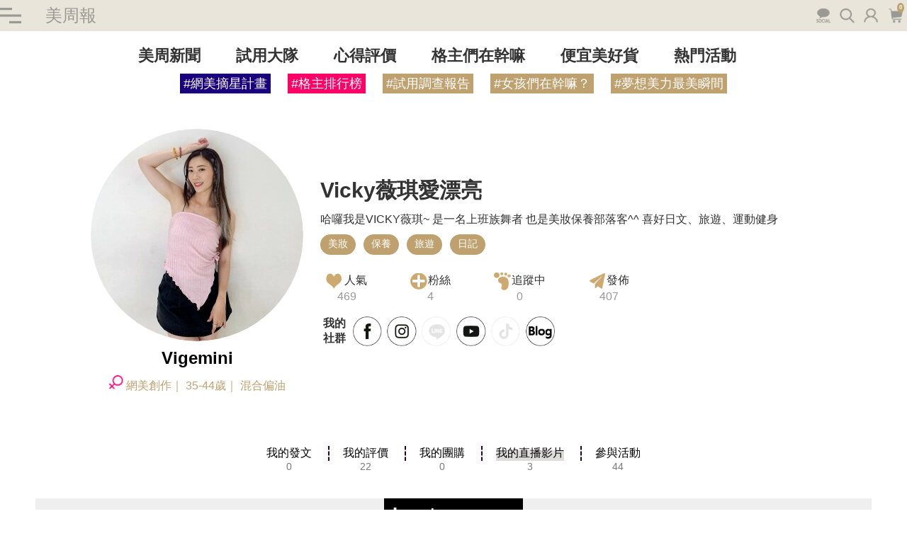

--- FILE ---
content_type: text/html; charset=UTF-8
request_url: https://ibeautyreport.com/blog/vigemini0602?id=my_live_video
body_size: 5843
content:
<!DOCTYPE html>
<html dir="ltr" lang="zh-hant" xml:lang="zh-hant">

<head>
    <meta charset="utf-8">
    <meta name="viewport"
        content="width=device-width, initial-scale=1.0, minimum-scale=1.0, maximum-scale=1.0, user-scalable=0">
    <meta name="title" content="Vicky薇琪愛漂亮">
    <meta name="description"
        content="哈囉我是VICKY薇琪~
是一名上班族舞者
也是美妝保養部落客^^
喜好日文、旅遊、運動健身">
    <title>Vicky薇琪愛漂亮</title>

    <link rel="apple-touch-icon" sizes="180x180" href="/favicon/apple-touch-icon.png">
    <link rel="icon" type="image/png" sizes="32x32" href="/favicon/favicon-32x32.png">
    <link rel="icon" type="image/png" sizes="16x16" href="/favicon/favicon-16x16.png">
    <link rel="shortcut icon" type="image/svg+xml" href="https://ibeautyreport.com/images/logo.svg" sizes="any">
    <!--link rel="apple-touch-icon" sizes="180x180" href="https://ibeautyreport.com/favicon.ico"-->

    <link rel="stylesheet" href="/css/new_member_index.css?id=5ed62f98a4b64812788e50a2a0a6982e" preload />

   <link rel="preload" href="/js/blog_home.js?id=e57570eb5bb917ad3750095947627b73" as="script">

    <meta name="Keywords" content="美妝 保養 旅遊 日記">
    <meta name="googlebot" content="index, follow" />
    <meta name="google" content="nositelinkssearchbox">
    <meta name="google" content="notranslate">
    <meta name="csrf-token" content="5ZVlMVOoLMkQxrH3Rr04gXVYeXebjxcTzghdj9l1">

    <link rel="canonical" href="https://ibeautyreport.com/blog/vigemini0602" />
    <meta name="google-site-verification" content="7FjCTWtXjcia6ohcSu5glkYWXMSMfLUD3qnXse9hxeE">
    <meta name="facebook-domain-verification" content="sgd9qgajbrzmc78vtq92bh7os8fv27" />
    <meta property="og:locale" content="zh_TW" />
    <meta property="og:type" content="article" />
    <meta property="og:title" content="Vicky薇琪愛漂亮" />
    <meta property="og:url" content="https://ibeautyreport.com/blog/vigemini0602" />
    <meta property="og:site_name" content="美周報iBEAUTYREPORT華人圈第一本線上免費美妝雜誌" />
    <meta property="og:description"
        content="哈囉我是VICKY薇琪~
是一名上班族舞者
也是美妝保養部落客^^
喜好日文、旅遊、運動健身">
    <meta name="ROBOTS" content="index follow" />
    <meta property="og:image" content="" />
</head>
    <script async src="https://www.googletagmanager.com/gtag/js?id=UA-41052995-2"></script>
<script>
    window.dataLayer = window.dataLayer || [];

    function gtag() {
        dataLayer.push(arguments);
    }
    gtag('js', new Date());

    gtag('config', 'UA-41052995-2');

</script>

<!-- Global site tag (gtag.js) - Google Ads: 748125685 -->
<script async src="https://www.googletagmanager.com/gtag/js?id=G-4F3DK05EJG">
    alt = "GTM"

</script>
<script>
    window.dataLayer = window.dataLayer || [];

    function gtag() {
        dataLayer.push(arguments);
    }
    gtag('js', new Date());

    gtag('config', 'G-4F3DK05EJG');

</script>
<!-- Google Tag Manager -->
<script>
    (function(w, d, s, l, i) {
        w[l] = w[l] || [];
        w[l].push({
            'gtm.start': new Date().getTime(),
            event: 'gtm.js'
        });
        var f = d.getElementsByTagName(s)[0],
            j = d.createElement(s),
            dl = l != 'dataLayer' ? '&l=' + l : '';
        j.async = true;
        j.src =
            'https://www.googletagmanager.com/gtm.js?id=' + i + dl;
        f.parentNode.insertBefore(j, f);
    })(window, document, 'script', 'dataLayer', 'GTM-TVXDCSH');
</script>
    

<!-- 格主個人主頁 -->
<body class="page member_index">

    <!-- 左側選單 -->
    <div class="func_page">
        <div class="inner">
            <div class="search_box">
                <form action="https://ibeautyreport.com/search" id="search_box_form_1" method="GET">
                    <input type="text" name="keywords" id="keywords1">
                    <a href="#" onclick="$('#search_box_form_1').submit();">search</a>
                </form>
            </div>
            <div class="login_info  none ">
                                    <a href="https://ibeautyreport.com/login">會員登入</a> | <a href="https://ibeautyreport.com/register">註冊會員</a>
                            </div>
            <div class="newtags">
    <ul>
        <li><a href="/DM/kocsevent/" class="kocsevent">#網美摘星計畫</a></li>
        <li><a href="/bloggers">#格主排行榜</a></li>
                <li><a href="https://ibeautyreport.com/tags/%E8%A9%A6%E7%94%A8%E8%AA%BF%E6%9F%A5%E5%A0%B1%E5%91%8A">#試用調查報告</a></li>
                <li><a href="https://ibeautyreport.com/tags/%E5%A5%B3%E5%AD%A9%E5%80%91%E5%9C%A8%E5%B9%B9%E5%98%9B%EF%BC%9F">#女孩們在幹嘛？</a></li>
                <li><a href="https://ibeautyreport.com/tags/%E5%A4%A2%E6%83%B3%E7%BE%8E%E5%8A%9B%E6%9C%80%E7%BE%8E%E7%9E%AC%E9%96%93">#夢想美力最美瞬間</a></li>
            </ul>
</div>
            <nav class="menu">
                <ul>
                        <li class="mainnav">
                <div class="toggle"></div>
                <a href="javascript:void(0);">美周新聞</a>
                <ul class="subnav">
                    <a
                        href="https://ibeautyreport.com/news">美周新聞首頁</a>
                                            <a
                            href="https://ibeautyreport.com/news/beautycare">美妝情報員</a>
                                            <a
                            href="https://ibeautyreport.com/news/entertainment">劇迷瘋追星</a>
                                            <a
                            href="https://ibeautyreport.com/news/fashion-style">穿搭更衣室</a>
                                            <a
                            href="https://ibeautyreport.com/news/interview">專訪直擊</a>
                                            <a
                            href="https://ibeautyreport.com/news/lifestyle">生活要分享</a>
                                            <a
                            href="https://ibeautyreport.com/news/goodluck">星情好運勢</a>
                                    </ul>
            </li>
                                <li class="mainnav">
                <div class="toggle"></div>
                <a href="javascript:void(0);">試用大隊</a>
                <ul class="subnav">
                    <a
                        href="https://ibeautyreport.com/trial">試用大隊首頁</a>
                                            <a
                            href="https://ibeautyreport.com/trial/beauty-trial">美妝試用</a>
                                            <a
                            href="https://ibeautyreport.com/trial/Feminineproduct-trial">女孩用品試用</a>
                                            <a
                            href="https://ibeautyreport.com/trial/lifeproduct-trial">日常小物試用</a>
                                    </ul>
            </li>
                                <li><a href="https://ibeautyreport.com/trialcomment">心得評價</a>
            </li>
                                <li><a href="https://ibeautyreport.com/blog">格主們在幹嘛</a>
            </li>
                                <li><a href="https://ibeautyreport.com/shop">便宜美好貨</a>
            </li>
                                <li><a href="https://ibeautyreport.com/event">熱門活動</a>
            </li>
            </ul>
            </nav>
            <nav class="social">
                <div class="box">
    <a class="facebook" href="https://www.facebook.com/iBEAUTYREPORT/" alt="facebook"  target="_blank">facebook</a>
    <a class="instagram" href="https://www.instagram.com/ibeautyreport.tw/" alt="instagram"  target="_blank">instagram</a>
    <a class="line" href="https://page.line.me/apb3460e?openQrModal=true" target="_blank">line</a>
    <a class="youtube" href="https://www.youtube.com/channel/UCkSUsVqbM2jKafHHWk_gdXw" alt="youtube" target="_blank">youtube</a>
    <a class="tiktok" href="https://www.tiktok.com/@ibeautyreport?is_from_webapp=1&sender_device=pc" target="_blank">tiktok</a>
</div>            </nav>
            <nav class="web_map">
                <ul>
    <li><a href="https://ibeautyreport.com/privacy">隱私權聲明</a></li>
    <li><a href="https://ibeautyreport.com/exchange/products">紅利兌換</a></li>
    <li><a href="https://ibeautyreport.com/contact">聯絡我們</a></li>
</ul>            </nav>
            <div class="logo">
                <a href="javascript:void(0);"><img src="https://ibeautyreport.com/img/new/logo_small.png" alt="iBEAUTYREPORT.com"></a>
            </div>
        </div>
        <div class="mask"></div>
    </div>

    <div id="container">
        <div id="container1">
            <a class="anchor" name="top" id="top"></a>
            
            <header>
                <div class="top_info">
    <div class="container">
        <div class="inner">
            <span class="btn toggle">開/關</span>
            <div class="title"><a href="https://ibeautyreport.com">美周報</a></div>
            <div class="func_area">
                <div class="social_box" alt="社群">
                    <div class="box">
    <a class="facebook" href="https://www.facebook.com/iBEAUTYREPORT/" alt="facebook"  target="_blank">facebook</a>
    <a class="instagram" href="https://www.instagram.com/ibeautyreport.tw/" alt="instagram"  target="_blank">instagram</a>
    <a class="line" href="https://page.line.me/apb3460e?openQrModal=true" target="_blank">line</a>
    <a class="youtube" href="https://www.youtube.com/channel/UCkSUsVqbM2jKafHHWk_gdXw" alt="youtube" target="_blank">youtube</a>
    <a class="tiktok" href="https://www.tiktok.com/@ibeautyreport?is_from_webapp=1&sender_device=pc" target="_blank">tiktok</a>
</div>                    <span class="btn social">social</span>
                </div>
                <span class="btn search" alt="搜尋">search</span>
                                    <span class="btn login" alt="登入">login</span>
                                <a class="btn shopping_car" href="/member/orders" alt="購物車">
                    <span class="num">0</span> 購物車</a>  <!-- 新版的購物車 -->
            </div>
        </div>
    </div>
</div>
<div class="top_logo">
    <a href="https://ibeautyreport.com"><img src="https://ibeautyreport.com/img/new/logo_large.png" alt="美周報 "></a>
</div>

<div class="main_menu">

    <div class="inner">
        <nav class="menu">
            <ul>
                                    <li><a href="https://ibeautyreport.com/news">美周新聞</a></li>
                                    <li><a href="https://ibeautyreport.com/trial">試用大隊</a></li>
                                    <li><a href="https://ibeautyreport.com/trialcomment">心得評價</a></li>
                                    <li><a href="https://ibeautyreport.com/blog">格主們在幹嘛</a></li>
                                    <li><a href="https://ibeautyreport.com/shop">便宜美好貨</a></li>
                                    <li><a href="https://ibeautyreport.com/event">熱門活動</a></li>
                            </ul>
        </nav>
        <div class="newtags">
    <ul>
        <li><a href="/DM/kocsevent/" class="kocsevent">#網美摘星計畫</a></li>
        <li><a href="/bloggers">#格主排行榜</a></li>
                <li><a href="https://ibeautyreport.com/tags/%E8%A9%A6%E7%94%A8%E8%AA%BF%E6%9F%A5%E5%A0%B1%E5%91%8A">#試用調查報告</a></li>
                <li><a href="https://ibeautyreport.com/tags/%E5%A5%B3%E5%AD%A9%E5%80%91%E5%9C%A8%E5%B9%B9%E5%98%9B%EF%BC%9F">#女孩們在幹嘛？</a></li>
                <li><a href="https://ibeautyreport.com/tags/%E5%A4%A2%E6%83%B3%E7%BE%8E%E5%8A%9B%E6%9C%80%E7%BE%8E%E7%9E%AC%E9%96%93">#夢想美力最美瞬間</a></li>
            </ul>
</div>    </div>
</div>
                <!--  -->
            </header>
            <main class="col_1 no_fixed">
                                <!-- <div id="fb-root"></div>
<script async defer crossorigin="anonymous" src="https://connect.facebook.net/en_US/sdk.js"></script> -->

    <div class="seo">
        <h1>Vicky薇琪愛漂亮</h1>
        <h2>哈囉我是VICKY薇琪~
是一名上班族舞者
也是美妝保養部落客^^
喜好日文、旅遊、運動健身</h2>

        <div class="page_json" data-url="https://ibeautyreport.com/api/blog/vigemini0602"></div>
        <div class="ad_json" data-url="https://ibeautyreport.com/api/ad?location=topic_list"></div>
    </div>
    <div class="md member_board">
    <div class="editor large">
        <figure class="man">
            <img class="lazyload" data-src="https://ibeauty-report.imgix.net/member/20240726120350.jpeg?auto=compress,format&amp;q=95&w=300&fit=fill&fill=blur" alt="Vigemini">
                    </figure>
                <div class="info_box">
            <h2 class="name">Vigemini</h2>
            <div class="my_tag girl">
                <span class="sex girl"></span>
                <span class="identity">網美創作</span>
                <span class="age">35-44歲</span>
                <span class="skin_type">混合偏油</span>
            </div>
        </div>
    </div>
    <div class="word">
        <h1>Vicky薇琪愛漂亮</h1>
        <div class="desc">哈囉我是VICKY薇琪~
是一名上班族舞者
也是美妝保養部落客^^
喜好日文、旅遊、運動健身</div>
        <div class="tag_all">
                        <a href="https://ibeautyreport.com/bloggers?category=%E7%BE%8E%E5%A6%9D">美妝</a>
                        <a href="https://ibeautyreport.com/bloggers?category=%E4%BF%9D%E9%A4%8A">保養</a>
                        <a href="https://ibeautyreport.com/bloggers?category=%E6%97%85%E9%81%8A">旅遊</a>
                        <a href="https://ibeautyreport.com/bloggers?category=%E6%97%A5%E8%A8%98">日記</a>
                    </div>
        <div class="man_card">
            <div class="item popularity">
                <div class="name">人氣</div>
                <div class="num">469</div>
            </div>
            <div class="item fan">
                <div class="name">粉絲</div>
                <div class="num">4</div>
            </div>
            <div class="item tracking">
                <div class="name">追蹤中</div>
                <div class="num">0</div>
            </div>
            <div class="item release">
                <div class="name">發佈</div>
                <div class="num">407</div>
            </div>
        </div>
        <div class="my_social man_card">
    <div class="title">我的社群</div>
    <div class="box">
                        <a class="facebook" href="https://www.facebook.com/vigemini0602/" target="_blank">FACKBOOK</a>
                                <a class="instagram" href="https://www.instagram.com/vigemini0602/" target="_blank">INSTAGRAM</a>
                                <span class="line">LINEVOOM</span>
                                <a class="youtube" href="https://www.youtube.com/@vigemini0602" target="_blank">YouTube</a>
                                <span class="tiktok">TikTok</span>
                                <a class="blog" href="https://vigemini.pixnet.net/blog" target="_blank">部落格</a>
                            </div>
    </div>    </div>
</div>    <div class="tab main mytab">
    <div class="m_tabMenu">
        <select id="page_tab">
            <option value="https://ibeautyreport.com/api/blog/vigemini0602/posts" data-class="my_article">
                我的發文 | 0
            </option>
            <option value="https://ibeautyreport.com/api/blog/vigemini0602/evaluates" data-class="my_evaluate">
                我的評價 | 22
            </option>
            <option value="https://ibeautyreport.com/api/blog/vigemini0602/groupSales" data-class="my_group_sale">
                我的團購 | 0
            </option>
            <option value="https://ibeautyreport.com/api/blog/vigemini0602/broadcasts" data-class="my_live_video">
                我的直播影片 | 3
            </option>
            <option value="https://ibeautyreport.com/api/blog/vigemini0602/trials" data-class="my_trial">
                參與活動 | 44
            </option>
        </select>
    </div>
    <ul class="tabMenu pc_tabMenu">
        <li class="tabM my_article "  href="https://ibeautyreport.com/api/blog/vigemini0602/posts"
            data-class="my_article">
            <a class="sense" href="https://ibeautyreport.com/blog/vigemini0602?id=my_article">
                <h2 class="title">我的發文</h2>
                <div class="num">0</div>
            </a>
        </li>
        <li class="tabM my_evaluate " href="https://ibeautyreport.com/api/blog/vigemini0602/evaluates"
            data-class="my_evaluate">
            <a class="sense"  href="https://ibeautyreport.com/blog/vigemini0602?id=my_evaluate"  >
                <h2 class="title">我的評價</h2>
                <div class="num">22</div>
            </a>
        </li>
        <li class="tabM my_group_sale " href="https://ibeautyreport.com/api/blog/vigemini0602/groupSales"
            data-class="my_group_sale">
            <a class="sense" href="https://ibeautyreport.com/blog/vigemini0602?id=my_group_sale">
                <h2 class="title">我的團購</h2>
                <div class="num">0</div>
            </a>
        </li>
        <li class="tabM my_live_video active" href="https://ibeautyreport.com/api/blog/vigemini0602/broadcasts"
            data-class="my_live_video">
            <a class="sense" href="https://ibeautyreport.com/blog/vigemini0602?id=my_live_video">
                <h2 class="title">我的直播影片</h2>
                <div class="num">3</div>
            </a>
        </li>
        <li class="tabM my_trial " href="https://ibeautyreport.com/api/blog/vigemini0602/trials" data-class="my_trial">
            <a class="sense"  href="https://ibeautyreport.com/blog/vigemini0602?id=my_trial">
                <h2 class="title">參與活動</h2>
                <div class="num">44</div>
            </a>
        </li>
    </ul>
    <div class="tabBox active">
        <div class="live_wall instagram">
    <div class="title"><span>instagram</span></div>
    <div class="sort_box">
    <a href="javascript:void(0);" data-url="https://ibeautyreport.com/blog/vigemini0602?page=1" data-value="interact" class="interact">互動排序</a>
    <a href="javascript:void(0);" data-url="https://ibeautyreport.com/blog/vigemini0602?page=1" data-value="date" class="date">日期排序</a>
</div>
<div class="wrapper" id="live_wall_list_Instagram">
    </div></div>
<div class="live_wall tiktok">
    <div class="title"><span>tiktok</span></div>
    <div class="sort_box">
    <a href="javascript:void(0);" data-url="https://ibeautyreport.com/blog/vigemini0602?page=1" data-value="interact" class="interact">互動排序</a>
    <a href="javascript:void(0);" data-url="https://ibeautyreport.com/blog/vigemini0602?page=1" data-value="date" class="date">日期排序</a>
</div>
<div class="wrapper" id="live_wall_list_Instagram">
    </div></div>
<div class="live_wall youtube">
    <div class="title"><span>youtube</span></div>
    <div class="sort_box">
    <a href="javascript:void(0);" data-url="https://ibeautyreport.com/blog/vigemini0602?page=1" data-value="interact" class="interact">互動排序</a>
    <a href="javascript:void(0);" data-url="https://ibeautyreport.com/blog/vigemini0602?page=1" data-value="date" class="date">日期排序</a>
</div>
<div class="wrapper" id="live_wall_list_Instagram">
    </div></div>
<div class="live_wall facebook">
    <div class="title"><span>facebook</span></div>
    <div class="sort_box">
    <a href="javascript:void(0);" data-url="https://ibeautyreport.com/blog/vigemini0602?page=1" data-value="interact" class="interact">互動排序</a>
    <a href="javascript:void(0);" data-url="https://ibeautyreport.com/blog/vigemini0602?page=1" data-value="date" class="date">日期排序</a>
</div>
<div class="wrapper" id="live_wall_list_Instagram">
        <div class="item" id="Instagram_0">
        <iframe loading="lazy"
    src="https://www.facebook.com/plugins/video.php?height=476&href=https%3A%2F%2Fwww.facebook.com%2F100087938210143%2Fvideos%2F976404677405470%2F&show_text=false&width=267&t=0" width="267" height="476" style="border:none;overflow:hidden" scrolling="no" frameborder="0" allowfullscreen="true" allow="autoplay; clipboard-write; encrypted-media; picture-in-picture; web-share" allowFullScreen="true"></iframe>
    </div>
        <div class="item" id="Instagram_0">
        <iframe loading="lazy"
    src="https://www.facebook.com/plugins/video.php?height=476&href=https%3A%2F%2Fwww.facebook.com%2F100087938210143%2Fvideos%2F%2F&show_text=false&width=267&t=0" width="267" height="476" style="border:none;overflow:hidden" scrolling="no" frameborder="0" allowfullscreen="true" allow="autoplay; clipboard-write; encrypted-media; picture-in-picture; web-share" allowFullScreen="true"></iframe>
    </div>
        <div class="item" id="Instagram_0">
        <iframe loading="lazy"
    src="https://www.facebook.com/plugins/video.php?height=476&href=https%3A%2F%2Fwww.facebook.com%2F100087938210143%2Fvideos%2F971878537461213%2F&show_text=false&width=267&t=0" width="267" height="476" style="border:none;overflow:hidden" scrolling="no" frameborder="0" allowfullscreen="true" allow="autoplay; clipboard-write; encrypted-media; picture-in-picture; web-share" allowFullScreen="true"></iframe>
    </div>
    </div></div>
    </div>
</div>
            </main>
            <!-- footer 若無宣告 需取消fixed -->
            <footer>
                <div class="edm_order">
    <div class="title"><span>訂 閱 電 子 報</span></div>
    <p>掌握第一手國內外美妝新聞、美妝試用、美容保養、流行穿搭、瘦身運動、名人推薦、及最多專業編輯與素人體驗活動的試用報告！</p>
    <div class="mail_order">
    <subscribe url="https://ibeautyreport.com/api/subscribe"></subscribe>
    </div>
</div>
<div class="footer_all">
    <div class="container">
        <div class="web_info">
            <div class="logo"><a href="javascript:void(0);"><img src="https://ibeautyreport.com/img/new/logo_2.png" alt="iBEAUTYREPORT.com"></a></div>
            <nav class="social">
                <div class="box">
    <a class="facebook" href="https://www.facebook.com/iBEAUTYREPORT/" alt="facebook"  target="_blank">facebook</a>
    <a class="instagram" href="https://www.instagram.com/ibeautyreport.tw/" alt="instagram"  target="_blank">instagram</a>
    <a class="line" href="https://page.line.me/apb3460e?openQrModal=true" target="_blank">line</a>
    <a class="youtube" href="https://www.youtube.com/channel/UCkSUsVqbM2jKafHHWk_gdXw" alt="youtube" target="_blank">youtube</a>
    <a class="tiktok" href="https://www.tiktok.com/@ibeautyreport?is_from_webapp=1&sender_device=pc" target="_blank">tiktok</a>
</div>            </nav>
        </div>
        <div class="web_structure">
            <nav class="web_map">
                <ul>
    <li><a href="https://ibeautyreport.com/privacy">隱私權聲明</a></li>
    <li><a href="https://ibeautyreport.com/exchange/products">紅利兌換</a></li>
    <li><a href="https://ibeautyreport.com/contact">聯絡我們</a></li>
</ul>            </nav>
            <p>免責聲明：網頁中所發表試用心得與體驗成效實因個人體質及感受而有不同，非品牌之言論與立場。如需協助或希望獲得更多相關產品資訊，請洽品牌尋求相關專業意見。</p>
            <div class="copyright">© iBEAUTYREPORT 美周報數位媒體有限公司｜統一編號 55769069</div>
        </div>
    </div>
</div>
<div class="statement">
    <div class="container">
        <div class="inner">
            <div class="desc">
                為提供更佳優質內容，本站採用網站分析技術以優化閱讀體驗，若繼續瀏覽本網站即表示您同意我們的相關政策，更多資訊請參閱 <a href="https://ibeautyreport.com/privacy">隱私權聲明</a>與 <a href="https://ibeautyreport.com/privacy">服務條款</a>。
            </div>
            <a href="javascript:void(0);" class="btn know">我知道了</a>
        </div>
    </div>
</div>
<div class="gototop">
<!--     <a href="javascript:void(0);" class="msg">Msg</a>
 -->    <a href="#top" class="go">Top</a>
</div>
            </footer>
        </div>
            </div>

    <div class="modal in modal_member" id="modal_member">
    <div class="modal_backdrop"></div>
    <div class="modal_content">
        <article>
            <div class="inner">
                <a class="close icon" href="javascript:void(0);">關閉</a>
                <div class="wrapper">
                    <div class="buttons member">
                        <a href="https://ibeautyreport.com/register">註冊會員</a>
                        <a href="https://ibeautyreport.com/login">登入會員</a>
                    </div>
                </div>
            </div>
        </article>
    </div>
</div>    <div class="modal in modal_search" id="modal_search">
    <div class="modal_backdrop"></div>
    <div class="modal_content">
        <article>
            <div class="inner">
                <a class="close icon" href="javascript:void(0);">關閉</a>
                <div class="wrapper">
                    <div class="search_box">
                        <div class="box">
                        <form action="https://ibeautyreport.com/search" id="search_box_form" method="GET">
                            <input type="text" name="keywords" id="keywords" placeholder="我要搜尋">
                            <a href="#" class="btn search" onclick="$('#search_box_form').submit();">搜尋</a>
                        </form>
                        </div>
                    </div>
                </div>
            </div>
        </article>
    </div>
</div>    <div class="modal in modal_social" id="modal_social">
    <div class="modal_backdrop"></div>
    <div class="modal_content">
        <article>
            <div class="inner">
                <a class="close icon" href="javascript:void(0);">關閉</a>
                <div class="wrapper">
                    <div class="social_box">
                        <div class="box">
                            <a href="https://www.youtube.com/channel/UCkSUsVqbM2jKafHHWk_gdXw" class="btn youtube"  target="_blank">YouTube</a>
                            <a href="https://www.facebook.com/iBEAUTYREPORT/" alt="facebook"  target="_blank" class="btn fb">Facebook</a>
                            <a href="https://www.instagram.com/ibeautyreport.tw/" alt="instagram"  target="_blank" class="btn instagram">Instagram</a>
                            <a href="https://page.line.me/apb3460e?openQrModal=true" alt="line"  target="_blank"  class="btn line">Line</a>
                        </div>
                    </div>
                </div>
            </div>
        </article>
    </div>
</div>    <div class="info"></div>
    <script src="/js/blog_home.js?id=e57570eb5bb917ad3750095947627b73"></script>
            </body>

</html>


--- FILE ---
content_type: text/html; charset=UTF-8
request_url: https://ibeautyreport.com/blog/vigemini0602?id=my_live_video
body_size: 6764
content:
<!DOCTYPE html>
<html dir="ltr" lang="zh-hant" xml:lang="zh-hant">

<head>
    <meta charset="utf-8">
    <meta name="viewport"
        content="width=device-width, initial-scale=1.0, minimum-scale=1.0, maximum-scale=1.0, user-scalable=0">
    <meta name="title" content="Vicky薇琪愛漂亮">
    <meta name="description"
        content="哈囉我是VICKY薇琪~
是一名上班族舞者
也是美妝保養部落客^^
喜好日文、旅遊、運動健身">
    <title>Vicky薇琪愛漂亮</title>

    <link rel="apple-touch-icon" sizes="180x180" href="/favicon/apple-touch-icon.png">
    <link rel="icon" type="image/png" sizes="32x32" href="/favicon/favicon-32x32.png">
    <link rel="icon" type="image/png" sizes="16x16" href="/favicon/favicon-16x16.png">
    <link rel="shortcut icon" type="image/svg+xml" href="https://ibeautyreport.com/images/logo.svg" sizes="any">
    <!--link rel="apple-touch-icon" sizes="180x180" href="https://ibeautyreport.com/favicon.ico"-->

    <link rel="stylesheet" href="/css/new_member_index.css?id=5ed62f98a4b64812788e50a2a0a6982e" preload />

   <link rel="preload" href="/js/blog_home.js?id=e57570eb5bb917ad3750095947627b73" as="script">

    <meta name="Keywords" content="美妝 保養 旅遊 日記">
    <meta name="googlebot" content="index, follow" />
    <meta name="google" content="nositelinkssearchbox">
    <meta name="google" content="notranslate">
    <meta name="csrf-token" content="5ZVlMVOoLMkQxrH3Rr04gXVYeXebjxcTzghdj9l1">

    <link rel="canonical" href="https://ibeautyreport.com/blog/vigemini0602" />
    <meta name="google-site-verification" content="7FjCTWtXjcia6ohcSu5glkYWXMSMfLUD3qnXse9hxeE">
    <meta name="facebook-domain-verification" content="sgd9qgajbrzmc78vtq92bh7os8fv27" />
    <meta property="og:locale" content="zh_TW" />
    <meta property="og:type" content="article" />
    <meta property="og:title" content="Vicky薇琪愛漂亮" />
    <meta property="og:url" content="https://ibeautyreport.com/blog/vigemini0602" />
    <meta property="og:site_name" content="美周報iBEAUTYREPORT華人圈第一本線上免費美妝雜誌" />
    <meta property="og:description"
        content="哈囉我是VICKY薇琪~
是一名上班族舞者
也是美妝保養部落客^^
喜好日文、旅遊、運動健身">
    <meta name="ROBOTS" content="index follow" />
    <meta property="og:image" content="" />
</head>
    <script async src="https://www.googletagmanager.com/gtag/js?id=UA-41052995-2"></script>
<script>
    window.dataLayer = window.dataLayer || [];

    function gtag() {
        dataLayer.push(arguments);
    }
    gtag('js', new Date());

    gtag('config', 'UA-41052995-2');

</script>

<!-- Global site tag (gtag.js) - Google Ads: 748125685 -->
<script async src="https://www.googletagmanager.com/gtag/js?id=G-4F3DK05EJG">
    alt = "GTM"

</script>
<script>
    window.dataLayer = window.dataLayer || [];

    function gtag() {
        dataLayer.push(arguments);
    }
    gtag('js', new Date());

    gtag('config', 'G-4F3DK05EJG');

</script>
<!-- Google Tag Manager -->
<script>
    (function(w, d, s, l, i) {
        w[l] = w[l] || [];
        w[l].push({
            'gtm.start': new Date().getTime(),
            event: 'gtm.js'
        });
        var f = d.getElementsByTagName(s)[0],
            j = d.createElement(s),
            dl = l != 'dataLayer' ? '&l=' + l : '';
        j.async = true;
        j.src =
            'https://www.googletagmanager.com/gtm.js?id=' + i + dl;
        f.parentNode.insertBefore(j, f);
    })(window, document, 'script', 'dataLayer', 'GTM-TVXDCSH');
</script>
    

<!-- 格主個人主頁 -->
<body class="page member_index">

    <!-- 左側選單 -->
    <div class="func_page">
        <div class="inner">
            <div class="search_box">
                <form action="https://ibeautyreport.com/search" id="search_box_form_1" method="GET">
                    <input type="text" name="keywords" id="keywords1">
                    <a href="#" onclick="$('#search_box_form_1').submit();">search</a>
                </form>
            </div>
            <div class="login_info  none ">
                                    <a href="https://ibeautyreport.com/login">會員登入</a> | <a href="https://ibeautyreport.com/register">註冊會員</a>
                            </div>
            <div class="newtags">
    <ul>
        <li><a href="/DM/kocsevent/" class="kocsevent">#網美摘星計畫</a></li>
        <li><a href="/bloggers">#格主排行榜</a></li>
                <li><a href="https://ibeautyreport.com/tags/%E8%A9%A6%E7%94%A8%E8%AA%BF%E6%9F%A5%E5%A0%B1%E5%91%8A">#試用調查報告</a></li>
                <li><a href="https://ibeautyreport.com/tags/%E5%A5%B3%E5%AD%A9%E5%80%91%E5%9C%A8%E5%B9%B9%E5%98%9B%EF%BC%9F">#女孩們在幹嘛？</a></li>
                <li><a href="https://ibeautyreport.com/tags/%E5%A4%A2%E6%83%B3%E7%BE%8E%E5%8A%9B%E6%9C%80%E7%BE%8E%E7%9E%AC%E9%96%93">#夢想美力最美瞬間</a></li>
            </ul>
</div>
            <nav class="menu">
                <ul>
                        <li class="mainnav">
                <div class="toggle"></div>
                <a href="javascript:void(0);">美周新聞</a>
                <ul class="subnav">
                    <a
                        href="https://ibeautyreport.com/news">美周新聞首頁</a>
                                            <a
                            href="https://ibeautyreport.com/news/beautycare">美妝情報員</a>
                                            <a
                            href="https://ibeautyreport.com/news/entertainment">劇迷瘋追星</a>
                                            <a
                            href="https://ibeautyreport.com/news/fashion-style">穿搭更衣室</a>
                                            <a
                            href="https://ibeautyreport.com/news/interview">專訪直擊</a>
                                            <a
                            href="https://ibeautyreport.com/news/lifestyle">生活要分享</a>
                                            <a
                            href="https://ibeautyreport.com/news/goodluck">星情好運勢</a>
                                    </ul>
            </li>
                                <li class="mainnav">
                <div class="toggle"></div>
                <a href="javascript:void(0);">試用大隊</a>
                <ul class="subnav">
                    <a
                        href="https://ibeautyreport.com/trial">試用大隊首頁</a>
                                            <a
                            href="https://ibeautyreport.com/trial/beauty-trial">美妝試用</a>
                                            <a
                            href="https://ibeautyreport.com/trial/Feminineproduct-trial">女孩用品試用</a>
                                            <a
                            href="https://ibeautyreport.com/trial/lifeproduct-trial">日常小物試用</a>
                                    </ul>
            </li>
                                <li><a href="https://ibeautyreport.com/trialcomment">心得評價</a>
            </li>
                                <li><a href="https://ibeautyreport.com/blog">格主們在幹嘛</a>
            </li>
                                <li><a href="https://ibeautyreport.com/shop">便宜美好貨</a>
            </li>
                                <li><a href="https://ibeautyreport.com/event">熱門活動</a>
            </li>
            </ul>
            </nav>
            <nav class="social">
                <div class="box">
    <a class="facebook" href="https://www.facebook.com/iBEAUTYREPORT/" alt="facebook"  target="_blank">facebook</a>
    <a class="instagram" href="https://www.instagram.com/ibeautyreport.tw/" alt="instagram"  target="_blank">instagram</a>
    <a class="line" href="https://page.line.me/apb3460e?openQrModal=true" target="_blank">line</a>
    <a class="youtube" href="https://www.youtube.com/channel/UCkSUsVqbM2jKafHHWk_gdXw" alt="youtube" target="_blank">youtube</a>
    <a class="tiktok" href="https://www.tiktok.com/@ibeautyreport?is_from_webapp=1&sender_device=pc" target="_blank">tiktok</a>
</div>            </nav>
            <nav class="web_map">
                <ul>
    <li><a href="https://ibeautyreport.com/privacy">隱私權聲明</a></li>
    <li><a href="https://ibeautyreport.com/exchange/products">紅利兌換</a></li>
    <li><a href="https://ibeautyreport.com/contact">聯絡我們</a></li>
</ul>            </nav>
            <div class="logo">
                <a href="javascript:void(0);"><img src="https://ibeautyreport.com/img/new/logo_small.png" alt="iBEAUTYREPORT.com"></a>
            </div>
        </div>
        <div class="mask"></div>
    </div>

    <div id="container">
        <div id="container1">
            <a class="anchor" name="top" id="top"></a>
            
            <header>
                <div class="top_info">
    <div class="container">
        <div class="inner">
            <span class="btn toggle">開/關</span>
            <div class="title"><a href="https://ibeautyreport.com">美周報</a></div>
            <div class="func_area">
                <div class="social_box" alt="社群">
                    <div class="box">
    <a class="facebook" href="https://www.facebook.com/iBEAUTYREPORT/" alt="facebook"  target="_blank">facebook</a>
    <a class="instagram" href="https://www.instagram.com/ibeautyreport.tw/" alt="instagram"  target="_blank">instagram</a>
    <a class="line" href="https://page.line.me/apb3460e?openQrModal=true" target="_blank">line</a>
    <a class="youtube" href="https://www.youtube.com/channel/UCkSUsVqbM2jKafHHWk_gdXw" alt="youtube" target="_blank">youtube</a>
    <a class="tiktok" href="https://www.tiktok.com/@ibeautyreport?is_from_webapp=1&sender_device=pc" target="_blank">tiktok</a>
</div>                    <span class="btn social">social</span>
                </div>
                <span class="btn search" alt="搜尋">search</span>
                                    <span class="btn login" alt="登入">login</span>
                                <a class="btn shopping_car" href="/member/orders" alt="購物車">
                    <span class="num">0</span> 購物車</a>  <!-- 新版的購物車 -->
            </div>
        </div>
    </div>
</div>
<div class="top_logo">
    <a href="https://ibeautyreport.com"><img src="https://ibeautyreport.com/img/new/logo_large.png" alt="美周報 "></a>
</div>

<div class="main_menu">

    <div class="inner">
        <nav class="menu">
            <ul>
                                    <li><a href="https://ibeautyreport.com/news">美周新聞</a></li>
                                    <li><a href="https://ibeautyreport.com/trial">試用大隊</a></li>
                                    <li><a href="https://ibeautyreport.com/trialcomment">心得評價</a></li>
                                    <li><a href="https://ibeautyreport.com/blog">格主們在幹嘛</a></li>
                                    <li><a href="https://ibeautyreport.com/shop">便宜美好貨</a></li>
                                    <li><a href="https://ibeautyreport.com/event">熱門活動</a></li>
                            </ul>
        </nav>
        <div class="newtags">
    <ul>
        <li><a href="/DM/kocsevent/" class="kocsevent">#網美摘星計畫</a></li>
        <li><a href="/bloggers">#格主排行榜</a></li>
                <li><a href="https://ibeautyreport.com/tags/%E8%A9%A6%E7%94%A8%E8%AA%BF%E6%9F%A5%E5%A0%B1%E5%91%8A">#試用調查報告</a></li>
                <li><a href="https://ibeautyreport.com/tags/%E5%A5%B3%E5%AD%A9%E5%80%91%E5%9C%A8%E5%B9%B9%E5%98%9B%EF%BC%9F">#女孩們在幹嘛？</a></li>
                <li><a href="https://ibeautyreport.com/tags/%E5%A4%A2%E6%83%B3%E7%BE%8E%E5%8A%9B%E6%9C%80%E7%BE%8E%E7%9E%AC%E9%96%93">#夢想美力最美瞬間</a></li>
            </ul>
</div>    </div>
</div>
                <!--  -->
            </header>
            <main class="col_1 no_fixed">
                                <!-- <div id="fb-root"></div>
<script async defer crossorigin="anonymous" src="https://connect.facebook.net/en_US/sdk.js"></script> -->

    <div class="seo">
        <h1>Vicky薇琪愛漂亮</h1>
        <h2>哈囉我是VICKY薇琪~
是一名上班族舞者
也是美妝保養部落客^^
喜好日文、旅遊、運動健身</h2>

        <div class="page_json" data-url="https://ibeautyreport.com/api/blog/vigemini0602"></div>
        <div class="ad_json" data-url="https://ibeautyreport.com/api/ad?location=topic_list"></div>
    </div>
    <div class="md member_board">
    <div class="editor large">
        <figure class="man">
            <img class="lazyload" data-src="https://ibeauty-report.imgix.net/member/20240726120350.jpeg?auto=compress,format&amp;q=95&w=300&fit=fill&fill=blur" alt="Vigemini">
                    </figure>
                <div class="info_box">
            <h2 class="name">Vigemini</h2>
            <div class="my_tag girl">
                <span class="sex girl"></span>
                <span class="identity">網美創作</span>
                <span class="age">35-44歲</span>
                <span class="skin_type">混合偏油</span>
            </div>
        </div>
    </div>
    <div class="word">
        <h1>Vicky薇琪愛漂亮</h1>
        <div class="desc">哈囉我是VICKY薇琪~
是一名上班族舞者
也是美妝保養部落客^^
喜好日文、旅遊、運動健身</div>
        <div class="tag_all">
                        <a href="https://ibeautyreport.com/bloggers?category=%E7%BE%8E%E5%A6%9D">美妝</a>
                        <a href="https://ibeautyreport.com/bloggers?category=%E4%BF%9D%E9%A4%8A">保養</a>
                        <a href="https://ibeautyreport.com/bloggers?category=%E6%97%85%E9%81%8A">旅遊</a>
                        <a href="https://ibeautyreport.com/bloggers?category=%E6%97%A5%E8%A8%98">日記</a>
                    </div>
        <div class="man_card">
            <div class="item popularity">
                <div class="name">人氣</div>
                <div class="num">469</div>
            </div>
            <div class="item fan">
                <div class="name">粉絲</div>
                <div class="num">4</div>
            </div>
            <div class="item tracking">
                <div class="name">追蹤中</div>
                <div class="num">0</div>
            </div>
            <div class="item release">
                <div class="name">發佈</div>
                <div class="num">407</div>
            </div>
        </div>
        <div class="my_social man_card">
    <div class="title">我的社群</div>
    <div class="box">
                        <a class="facebook" href="https://www.facebook.com/vigemini0602/" target="_blank">FACKBOOK</a>
                                <a class="instagram" href="https://www.instagram.com/vigemini0602/" target="_blank">INSTAGRAM</a>
                                <span class="line">LINEVOOM</span>
                                <a class="youtube" href="https://www.youtube.com/@vigemini0602" target="_blank">YouTube</a>
                                <span class="tiktok">TikTok</span>
                                <a class="blog" href="https://vigemini.pixnet.net/blog" target="_blank">部落格</a>
                            </div>
    </div>    </div>
</div>    <div class="tab main mytab">
    <div class="m_tabMenu">
        <select id="page_tab">
            <option value="https://ibeautyreport.com/api/blog/vigemini0602/posts" data-class="my_article">
                我的發文 | 0
            </option>
            <option value="https://ibeautyreport.com/api/blog/vigemini0602/evaluates" data-class="my_evaluate">
                我的評價 | 22
            </option>
            <option value="https://ibeautyreport.com/api/blog/vigemini0602/groupSales" data-class="my_group_sale">
                我的團購 | 0
            </option>
            <option value="https://ibeautyreport.com/api/blog/vigemini0602/broadcasts" data-class="my_live_video">
                我的直播影片 | 3
            </option>
            <option value="https://ibeautyreport.com/api/blog/vigemini0602/trials" data-class="my_trial">
                參與活動 | 44
            </option>
        </select>
    </div>
    <ul class="tabMenu pc_tabMenu">
        <li class="tabM my_article "  href="https://ibeautyreport.com/api/blog/vigemini0602/posts"
            data-class="my_article">
            <a class="sense" href="https://ibeautyreport.com/blog/vigemini0602?id=my_article">
                <h2 class="title">我的發文</h2>
                <div class="num">0</div>
            </a>
        </li>
        <li class="tabM my_evaluate " href="https://ibeautyreport.com/api/blog/vigemini0602/evaluates"
            data-class="my_evaluate">
            <a class="sense"  href="https://ibeautyreport.com/blog/vigemini0602?id=my_evaluate"  >
                <h2 class="title">我的評價</h2>
                <div class="num">22</div>
            </a>
        </li>
        <li class="tabM my_group_sale " href="https://ibeautyreport.com/api/blog/vigemini0602/groupSales"
            data-class="my_group_sale">
            <a class="sense" href="https://ibeautyreport.com/blog/vigemini0602?id=my_group_sale">
                <h2 class="title">我的團購</h2>
                <div class="num">0</div>
            </a>
        </li>
        <li class="tabM my_live_video active" href="https://ibeautyreport.com/api/blog/vigemini0602/broadcasts"
            data-class="my_live_video">
            <a class="sense" href="https://ibeautyreport.com/blog/vigemini0602?id=my_live_video">
                <h2 class="title">我的直播影片</h2>
                <div class="num">3</div>
            </a>
        </li>
        <li class="tabM my_trial " href="https://ibeautyreport.com/api/blog/vigemini0602/trials" data-class="my_trial">
            <a class="sense"  href="https://ibeautyreport.com/blog/vigemini0602?id=my_trial">
                <h2 class="title">參與活動</h2>
                <div class="num">44</div>
            </a>
        </li>
    </ul>
    <div class="tabBox active">
        <div class="live_wall instagram">
    <div class="title"><span>instagram</span></div>
    <div class="sort_box">
    <a href="javascript:void(0);" data-url="https://ibeautyreport.com/blog/vigemini0602?page=1" data-value="interact" class="interact">互動排序</a>
    <a href="javascript:void(0);" data-url="https://ibeautyreport.com/blog/vigemini0602?page=1" data-value="date" class="date">日期排序</a>
</div>
<div class="wrapper" id="live_wall_list_Instagram">
    </div></div>
<div class="live_wall tiktok">
    <div class="title"><span>tiktok</span></div>
    <div class="sort_box">
    <a href="javascript:void(0);" data-url="https://ibeautyreport.com/blog/vigemini0602?page=1" data-value="interact" class="interact">互動排序</a>
    <a href="javascript:void(0);" data-url="https://ibeautyreport.com/blog/vigemini0602?page=1" data-value="date" class="date">日期排序</a>
</div>
<div class="wrapper" id="live_wall_list_Instagram">
    </div></div>
<div class="live_wall youtube">
    <div class="title"><span>youtube</span></div>
    <div class="sort_box">
    <a href="javascript:void(0);" data-url="https://ibeautyreport.com/blog/vigemini0602?page=1" data-value="interact" class="interact">互動排序</a>
    <a href="javascript:void(0);" data-url="https://ibeautyreport.com/blog/vigemini0602?page=1" data-value="date" class="date">日期排序</a>
</div>
<div class="wrapper" id="live_wall_list_Instagram">
    </div></div>
<div class="live_wall facebook">
    <div class="title"><span>facebook</span></div>
    <div class="sort_box">
    <a href="javascript:void(0);" data-url="https://ibeautyreport.com/blog/vigemini0602?page=1" data-value="interact" class="interact">互動排序</a>
    <a href="javascript:void(0);" data-url="https://ibeautyreport.com/blog/vigemini0602?page=1" data-value="date" class="date">日期排序</a>
</div>
<div class="wrapper" id="live_wall_list_Instagram">
        <div class="item" id="Instagram_0">
        <iframe loading="lazy"
    src="https://www.facebook.com/plugins/video.php?height=476&href=https%3A%2F%2Fwww.facebook.com%2F100087938210143%2Fvideos%2F976404677405470%2F&show_text=false&width=267&t=0" width="267" height="476" style="border:none;overflow:hidden" scrolling="no" frameborder="0" allowfullscreen="true" allow="autoplay; clipboard-write; encrypted-media; picture-in-picture; web-share" allowFullScreen="true"></iframe>
    </div>
        <div class="item" id="Instagram_0">
        <iframe loading="lazy"
    src="https://www.facebook.com/plugins/video.php?height=476&href=https%3A%2F%2Fwww.facebook.com%2F100087938210143%2Fvideos%2F%2F&show_text=false&width=267&t=0" width="267" height="476" style="border:none;overflow:hidden" scrolling="no" frameborder="0" allowfullscreen="true" allow="autoplay; clipboard-write; encrypted-media; picture-in-picture; web-share" allowFullScreen="true"></iframe>
    </div>
        <div class="item" id="Instagram_0">
        <iframe loading="lazy"
    src="https://www.facebook.com/plugins/video.php?height=476&href=https%3A%2F%2Fwww.facebook.com%2F100087938210143%2Fvideos%2F971878537461213%2F&show_text=false&width=267&t=0" width="267" height="476" style="border:none;overflow:hidden" scrolling="no" frameborder="0" allowfullscreen="true" allow="autoplay; clipboard-write; encrypted-media; picture-in-picture; web-share" allowFullScreen="true"></iframe>
    </div>
    </div></div>
    </div>
</div>
            </main>
            <!-- footer 若無宣告 需取消fixed -->
            <footer>
                <div class="edm_order">
    <div class="title"><span>訂 閱 電 子 報</span></div>
    <p>掌握第一手國內外美妝新聞、美妝試用、美容保養、流行穿搭、瘦身運動、名人推薦、及最多專業編輯與素人體驗活動的試用報告！</p>
    <div class="mail_order">
    <subscribe url="https://ibeautyreport.com/api/subscribe"></subscribe>
    </div>
</div>
<div class="footer_all">
    <div class="container">
        <div class="web_info">
            <div class="logo"><a href="javascript:void(0);"><img src="https://ibeautyreport.com/img/new/logo_2.png" alt="iBEAUTYREPORT.com"></a></div>
            <nav class="social">
                <div class="box">
    <a class="facebook" href="https://www.facebook.com/iBEAUTYREPORT/" alt="facebook"  target="_blank">facebook</a>
    <a class="instagram" href="https://www.instagram.com/ibeautyreport.tw/" alt="instagram"  target="_blank">instagram</a>
    <a class="line" href="https://page.line.me/apb3460e?openQrModal=true" target="_blank">line</a>
    <a class="youtube" href="https://www.youtube.com/channel/UCkSUsVqbM2jKafHHWk_gdXw" alt="youtube" target="_blank">youtube</a>
    <a class="tiktok" href="https://www.tiktok.com/@ibeautyreport?is_from_webapp=1&sender_device=pc" target="_blank">tiktok</a>
</div>            </nav>
        </div>
        <div class="web_structure">
            <nav class="web_map">
                <ul>
    <li><a href="https://ibeautyreport.com/privacy">隱私權聲明</a></li>
    <li><a href="https://ibeautyreport.com/exchange/products">紅利兌換</a></li>
    <li><a href="https://ibeautyreport.com/contact">聯絡我們</a></li>
</ul>            </nav>
            <p>免責聲明：網頁中所發表試用心得與體驗成效實因個人體質及感受而有不同，非品牌之言論與立場。如需協助或希望獲得更多相關產品資訊，請洽品牌尋求相關專業意見。</p>
            <div class="copyright">© iBEAUTYREPORT 美周報數位媒體有限公司｜統一編號 55769069</div>
        </div>
    </div>
</div>
<div class="statement">
    <div class="container">
        <div class="inner">
            <div class="desc">
                為提供更佳優質內容，本站採用網站分析技術以優化閱讀體驗，若繼續瀏覽本網站即表示您同意我們的相關政策，更多資訊請參閱 <a href="https://ibeautyreport.com/privacy">隱私權聲明</a>與 <a href="https://ibeautyreport.com/privacy">服務條款</a>。
            </div>
            <a href="javascript:void(0);" class="btn know">我知道了</a>
        </div>
    </div>
</div>
<div class="gototop">
<!--     <a href="javascript:void(0);" class="msg">Msg</a>
 -->    <a href="#top" class="go">Top</a>
</div>
            </footer>
        </div>
            </div>

    <div class="modal in modal_member" id="modal_member">
    <div class="modal_backdrop"></div>
    <div class="modal_content">
        <article>
            <div class="inner">
                <a class="close icon" href="javascript:void(0);">關閉</a>
                <div class="wrapper">
                    <div class="buttons member">
                        <a href="https://ibeautyreport.com/register">註冊會員</a>
                        <a href="https://ibeautyreport.com/login">登入會員</a>
                    </div>
                </div>
            </div>
        </article>
    </div>
</div>    <div class="modal in modal_search" id="modal_search">
    <div class="modal_backdrop"></div>
    <div class="modal_content">
        <article>
            <div class="inner">
                <a class="close icon" href="javascript:void(0);">關閉</a>
                <div class="wrapper">
                    <div class="search_box">
                        <div class="box">
                        <form action="https://ibeautyreport.com/search" id="search_box_form" method="GET">
                            <input type="text" name="keywords" id="keywords" placeholder="我要搜尋">
                            <a href="#" class="btn search" onclick="$('#search_box_form').submit();">搜尋</a>
                        </form>
                        </div>
                    </div>
                </div>
            </div>
        </article>
    </div>
</div>    <div class="modal in modal_social" id="modal_social">
    <div class="modal_backdrop"></div>
    <div class="modal_content">
        <article>
            <div class="inner">
                <a class="close icon" href="javascript:void(0);">關閉</a>
                <div class="wrapper">
                    <div class="social_box">
                        <div class="box">
                            <a href="https://www.youtube.com/channel/UCkSUsVqbM2jKafHHWk_gdXw" class="btn youtube"  target="_blank">YouTube</a>
                            <a href="https://www.facebook.com/iBEAUTYREPORT/" alt="facebook"  target="_blank" class="btn fb">Facebook</a>
                            <a href="https://www.instagram.com/ibeautyreport.tw/" alt="instagram"  target="_blank" class="btn instagram">Instagram</a>
                            <a href="https://page.line.me/apb3460e?openQrModal=true" alt="line"  target="_blank"  class="btn line">Line</a>
                        </div>
                    </div>
                </div>
            </div>
        </article>
    </div>
</div>    <div class="info"></div>
    <script src="/js/blog_home.js?id=e57570eb5bb917ad3750095947627b73"></script>
            </body>

</html>


--- FILE ---
content_type: text/css
request_url: https://ibeautyreport.com/css/new_member_index.css?id=5ed62f98a4b64812788e50a2a0a6982e
body_size: 135246
content:
@charset "utf-8";
/*!
 * @toast-ui/editor
 * @version 3.2.1 | Thu Sep 29 2022
 * @author NHN Cloud FE Development Lab <dl_javascript@nhn.com>
 * @license MIT
 */.ProseMirror{word-wrap:break-word;-webkit-font-feature-settings:"liga" 0;font-feature-settings:"liga" 0;-webkit-font-variant-ligatures:none;font-variant-ligatures:none;position:relative;white-space:pre-wrap;white-space:break-spaces}.ProseMirror pre{white-space:pre-wrap}.ProseMirror li{position:relative}.ProseMirror-hideselection ::selection{background:transparent}.ProseMirror-hideselection ::-moz-selection{background:transparent}.ProseMirror-hideselection{caret-color:transparent}.ProseMirror-selectednode{outline:2px solid #8cf}li.ProseMirror-selectednode{outline:none}li.ProseMirror-selectednode:after{border:2px solid #8cf;bottom:-2px;content:"";left:-32px;pointer-events:none;position:absolute;right:-2px;top:-2px}img.ProseMirror-separator{border:none!important;display:inline!important;margin:0!important}.auto-height,.auto-height .toastui-editor-defaultUI{height:auto}.auto-height .toastui-editor-md-container{position:relative}:not(.auto-height)>.toastui-editor-defaultUI,:not(.auto-height)>.toastui-editor-defaultUI>.toastui-editor-main{-webkit-box-orient:vertical;-webkit-box-direction:normal;display:-ms-flexbox;display:-webkit-box;display:flex;-ms-flex-direction:column;flex-direction:column}:not(.auto-height)>.toastui-editor-defaultUI>.toastui-editor-main{-webkit-box-flex:1;-ms-flex:1;flex:1}.toastui-editor-defaultUI-toolbar:after,.toastui-editor-md-container:after{clear:both;content:"";display:block;height:0}.toastui-editor-main{-webkit-box-sizing:border-box;box-sizing:border-box;height:inherit;min-height:0;position:relative}.toastui-editor-md-container{display:none;height:100%;overflow:hidden}.toastui-editor-md-container .toastui-editor{line-height:1.5;position:relative}.toastui-editor-md-container .toastui-editor,.toastui-editor-md-container .toastui-editor-md-preview{-webkit-box-sizing:border-box;box-sizing:border-box;height:inherit;padding:0}.toastui-editor-md-container .toastui-editor-md-preview{height:100%;overflow:auto;padding:0 25px}.toastui-editor-md-container .toastui-editor-md-preview>p:first-child{margin-top:0!important}.toastui-editor-md-container .toastui-editor-md-preview .toastui-editor-contents{padding-top:8px}.toastui-editor-main .toastui-editor-md-tab-style>.toastui-editor,.toastui-editor-main .toastui-editor-md-tab-style>.toastui-editor-md-preview{display:none;width:100%}.toastui-editor-main .toastui-editor-md-tab-style>.active{display:block}.toastui-editor-main .toastui-editor-md-vertical-style>.toastui-editor-tabs{display:none}.toastui-editor-main .toastui-editor-md-tab-style>.toastui-editor-tabs{display:block}.toastui-editor-main .toastui-editor-md-vertical-style .toastui-editor,.toastui-editor-main .toastui-editor-md-vertical-style .toastui-editor-md-preview{width:50%}.toastui-editor-main .toastui-editor-md-splitter{background-color:#ebedf2;display:none;height:100%;left:50%;position:absolute;width:1px}.toastui-editor-main .toastui-editor-md-vertical-style .toastui-editor-md-splitter{display:block}.toastui-editor-ww-container{background-color:#fff;display:none;height:inherit;overflow:hidden}.auto-height .toastui-editor-main-container{position:relative}.toastui-editor-main-container{color:#222;height:inherit;line-height:1;position:absolute;width:100%}.toastui-editor-ww-container>.toastui-editor{height:inherit;position:relative;width:100%}.toastui-editor-ww-container .toastui-editor-contents{-webkit-box-sizing:border-box;box-sizing:border-box;height:inherit;margin:0;overflow:auto;padding:16px 25px 0}.toastui-editor-ww-container .toastui-editor-contents p{margin:0}.toastui-editor-md-mode .toastui-editor-md-container,.toastui-editor-ww-mode .toastui-editor-ww-container{display:block;z-index:20}.toastui-editor-md-mode .toastui-editor-md-vertical-style{display:-ms-flexbox;display:-webkit-box;display:flex}.toastui-editor-defaultUI.hidden,.toastui-editor-main.hidden{display:none}.toastui-editor-defaultUI .ProseMirror{padding:18px 25px}.toastui-editor-defaultUI{border:1px solid #dadde6;border-radius:4px;font-family:Open Sans,Helvetica Neue,Helvetica,Arial,나눔바른고딕,Nanum Barun Gothic,맑은고딕,Malgun Gothic,sans-serif;height:100%;position:relative}.toastui-editor-defaultUI button{border:none;border-radius:2px;color:#333;cursor:pointer;font-size:13px;height:28px}.toastui-editor-defaultUI .toastui-editor-ok-button{background-color:#00a9ff;color:#fff;height:32px;min-width:63px;outline-color:#009bf2}.toastui-editor-defaultUI .toastui-editor-ok-button:hover{background-color:#009bf2}.toastui-editor-defaultUI .toastui-editor-close-button{background-color:#f7f9fc;border:1px solid #dadde6;height:32px;margin-right:5px;min-width:63px;outline-color:#cbcfdb}.toastui-editor-defaultUI .toastui-editor-close-button:hover{border-color:#cbcfdb}.toastui-editor-mode-switch{background-color:#fff;border-radius:0 0 3px 3px;border-top:1px solid #dadde6;font-size:12px;height:28px;padding-right:10px;text-align:right}.toastui-editor-mode-switch .tab-item{background:#f7f9fc;border:1px solid #dadde6;border-radius:0 0 4px 4px;-webkit-box-sizing:border-box;box-sizing:border-box;color:#969aa5;cursor:pointer;display:inline-block;font-weight:500;height:24px;line-height:24px;margin-right:-1px;margin-top:-1px;text-align:center;width:96px}.toastui-editor-mode-switch .tab-item.active{background-color:#fff;border-top:1px solid #fff;color:#555}.toastui-editor-defaultUI .toastui-editor-md-tab-container{background:#f7f9fc;border-bottom:1px solid #ebedf2;border-top-left-radius:3px;float:left;font-size:13px;height:45px}.toastui-editor-md-tab-container .toastui-editor-tabs{height:100%;margin-left:15px}.toastui-editor-md-tab-container .tab-item{background:#eaedf1;border:1px solid #dadde6;border-radius:4px 4px 0 0;-webkit-box-sizing:border-box;box-sizing:border-box;color:#969aa5;cursor:pointer;display:inline-block;font-size:12px;font-weight:500;height:33px;line-height:33px;margin-top:13px;text-align:center;width:70px}.toastui-editor-md-tab-container .tab-item.active{background-color:#fff;border-bottom:1px solid #fff;color:#555}.toastui-editor-md-tab-container .tab-item:last-child{margin-left:-1px}.toastui-editor-defaultUI-toolbar{background-color:#f7f9fc;border-bottom:1px solid #ebedf2;border-radius:3px 3px 0 0;display:-ms-flexbox;display:-webkit-box;display:flex;height:45px;padding:0 25px}.toastui-editor-toolbar{-webkit-box-sizing:border-box;box-sizing:border-box;height:46px}.toastui-editor-toolbar-divider{background-color:#e1e3e9;display:inline-block;height:18px;margin:14px 12px;width:1px}.toastui-editor-toolbar-group{display:-ms-flexbox;display:-webkit-box;display:flex}.toastui-editor-defaultUI-toolbar button{border:1px solid #f7f9fc;border-radius:3px;-webkit-box-sizing:border-box;box-sizing:border-box;cursor:pointer;height:32px;margin:7px 5px;padding:0;width:32px}.toastui-editor-defaultUI-toolbar button:not(:disabled):hover{background-color:#fff;border:1px solid #e4e7ee}.toastui-editor-defaultUI-toolbar .scroll-sync{color:#81858f;cursor:pointer;display:inline-block;height:10px;line-height:10px;position:relative;text-align:center;width:70px}.toastui-editor-defaultUI-toolbar .scroll-sync:before{content:"Scroll";font-size:14px;left:0;position:absolute}.toastui-editor-defaultUI-toolbar .scroll-sync.active:before{color:#00a9ff}.toastui-editor-defaultUI-toolbar .scroll-sync input{height:0;opacity:0;width:0}.toastui-editor-defaultUI-toolbar .switch{background-color:#d6d8de;border-radius:50px;bottom:0;left:45px;position:absolute;right:0;top:0;-webkit-transition:.4s;transition:.4s}.toastui-editor-defaultUI-toolbar input:checked+.switch{background-color:#acddfa}.toastui-editor-defaultUI-toolbar .switch:before{background-color:#94979f;border-radius:50%;bottom:-2px;content:"";height:14px;left:0;position:absolute;-webkit-transition:.4s;transition:.4s;width:14px}.toastui-editor-defaultUI-toolbar input:checked+.switch:before{background-color:#00a9ff;-webkit-transform:translateX(12px);transform:translateX(12px)}.toastui-editor-dropdown-toolbar .scroll-sync{margin:0 5px}.toastui-editor-dropdown-toolbar{background-color:#f7f9fc;border:1px solid #dadde6;border-radius:2px;-webkit-box-shadow:0 2px 4px 0 rgba(0,0,0,.08);box-shadow:0 2px 4px 0 rgba(0,0,0,.08);display:-ms-flexbox;display:-webkit-box;display:flex;height:46px;position:absolute;z-index:30}.toastui-editor-toolbar-item-wrapper{height:32px;line-height:32px;margin:7px 5px}.toastui-editor-popup{background:#fff;border:1px solid #dadde6;border-radius:2px;-webkit-box-shadow:0 2px 4px 0 rgba(0,0,0,.08);box-shadow:0 2px 4px 0 rgba(0,0,0,.08);margin-right:auto;position:absolute;width:400px;z-index:30}.toastui-editor-popup-body{font-size:12px;padding:15px}.toastui-editor-popup-body label{color:#555;display:block;font-weight:600;margin:20px 0 5px}.toastui-editor-popup-body .toastui-editor-button-container{margin-top:20px;text-align:right}.toastui-editor-popup-body input[type=text]{border:1px solid #e1e3e9;border-radius:2px;color:#333;height:30px;padding:0 12px;width:calc(100% - 26px)}.toastui-editor-popup-body input[type=text]:focus{border-color:transparent;outline:1px solid #00a9ff}.toastui-editor-popup-body input[type=text].disabled{background-color:#f7f9fc;border-color:#e1e3e9;color:#969aa5}.toastui-editor-popup-body input[type=file]{border:none;height:1px;left:0;opacity:0;position:absolute;top:0;width:1px}.toastui-editor-popup-body input.wrong,.toastui-editor-popup-body span.wrong{border-color:#fa2828}.toastui-editor-popup-add-image .toastui-editor-popup-body,.toastui-editor-popup-add-link .toastui-editor-popup-body{padding:0 20px 20px}.toastui-editor-popup-add-image .toastui-editor-tabs{margin:5px 0 10px}.toastui-editor-popup-add-image .toastui-editor-tabs .tab-item{border-bottom:1px solid #dadde6;-webkit-box-sizing:border-box;box-sizing:border-box;color:#333;cursor:pointer;display:inline-block;font-size:13px;font-weight:600;height:40px;line-height:40px;text-align:center;width:60px}.toastui-editor-popup-add-image .toastui-editor-tabs .tab-item:hover{border-bottom:1px solid #cbcfdb}.toastui-editor-popup-add-image .toastui-editor-tabs .tab-item.active{border-bottom:2px solid #00a9ff;color:#00a9ff}.toastui-editor-popup-add-image .toastui-editor-file-name{border:1px solid #e1e3e9;border-radius:2px;color:#dadde6;cursor:pointer;display:inline-block;height:30px;line-height:30px;overflow:hidden;padding:0 12px;text-overflow:ellipsis;white-space:nowrap;width:58%}.toastui-editor-popup-add-image .toastui-editor-file-name.has-file{color:#333}.toastui-editor-popup-add-image .toastui-editor-file-select-button{background-color:#f7f9fc;border:1px solid #dadde6;border-radius:2px;height:32px;margin-left:5px;vertical-align:top;width:33%}.toastui-editor-popup-add-image .toastui-editor-file-select-button:hover{border-color:#cbcfdb}.toastui-editor-popup-add-table{width:auto}.toastui-editor-popup-add-table .toastui-editor-table-selection{position:relative}.toastui-editor-popup-add-table .toastui-editor-table-cell{background:#fff;border:1px solid #e1e3e9;-webkit-box-sizing:border-box;box-sizing:border-box;display:table-cell;height:20px;width:20px}.toastui-editor-popup-add-table .toastui-editor-table-cell.header{background:#f7f9fc}.toastui-editor-popup-add-table .toastui-editor-table-row{display:table-row}.toastui-editor-popup-add-table .toastui-editor-table{border-collapse:collapse;display:table}.toastui-editor-popup-add-table .toastui-editor-table-selection-layer{background:rgba(0,169,255,.1);border:1px solid #00a9ff;left:0;position:absolute;top:0;z-index:30}.toastui-editor-popup-add-table .toastui-editor-table-description{color:#333;margin:5px 0 0;text-align:center}.toastui-editor-popup-add-heading{width:auto}.toastui-editor-popup-add-heading .toastui-editor-popup-body{padding:0}.toastui-editor-popup-add-heading h1,.toastui-editor-popup-add-heading h2,.toastui-editor-popup-add-heading h3,.toastui-editor-popup-add-heading h4,.toastui-editor-popup-add-heading h5,.toastui-editor-popup-add-heading h6,.toastui-editor-popup-add-heading p,.toastui-editor-popup-add-heading ul{margin:0;padding:0}.toastui-editor-popup-add-heading ul{list-style:none;padding:5px 0}.toastui-editor-popup-add-heading ul li{cursor:pointer;padding:4px 12px}.toastui-editor-popup-add-heading ul li:hover{background-color:#dff4ff}.toastui-editor-popup-add-heading h1{font-size:24px}.toastui-editor-popup-add-heading h2{font-size:22px}.toastui-editor-popup-add-heading h3{font-size:20px}.toastui-editor-popup-add-heading h4{font-size:18px}.toastui-editor-popup-add-heading h5{font-size:16px}.toastui-editor-popup-add-heading h6{font-size:14px}.toastui-editor-context-menu{background-color:#fff;border:1px solid #dadde6;border-radius:2px;-webkit-box-shadow:0 2px 4px 0 rgba(0,0,0,.08);box-shadow:0 2px 4px 0 rgba(0,0,0,.08);color:#333;min-width:197px;padding:5px 0;position:absolute;width:auto;z-index:30}.toastui-editor-context-menu .menu-group{border-bottom:1px solid #ebedf2;font-size:13px;list-style:none;margin:0;padding:0}.toastui-editor-context-menu .menu-group:last-child{border-bottom:none!important}.toastui-editor-context-menu .menu-item{cursor:pointer;height:32px;line-height:32px;padding:0 14px}.toastui-editor-context-menu span{display:inline-block}.toastui-editor-context-menu span:before{background:url([data-uri]) no-repeat;background-size:466px 146px;content:"";display:inline-block;height:20px;margin-right:10px;vertical-align:middle;width:20px}.toastui-editor-context-menu .add-row-up:before{background-position:3px -104px}.toastui-editor-context-menu .add-row-down:before{background-position:-19px -104px}.toastui-editor-context-menu .remove-row:before{background-position:-41px -104px}.toastui-editor-context-menu .add-column-left:before{background-position:-63px -104px}.toastui-editor-context-menu .add-column-right:before{background-position:-85px -104px}.toastui-editor-context-menu .remove-column:before{background-position:-111px -104px}.toastui-editor-context-menu .align-column-left:before{background-position:-129px -104px}.toastui-editor-context-menu .align-column-center:before{background-position:-151px -104px}.toastui-editor-context-menu .align-column-right:before{background-position:-173px -104px}.toastui-editor-context-menu .remove-table:before{background-position:-197px -104px}.toastui-editor-context-menu .disabled span:before{opacity:.3}.toastui-editor-context-menu li:not(.disabled):hover{background-color:#dff4ff}.toastui-editor-context-menu li.disabled{color:#c9ccd5}.toastui-editor-tooltip{background-color:#444;border-radius:3px;color:#fff;font-family:Open Sans,Helvetica Neue,Helvetica,Arial,나눔바른고딕,Nanum Barun Gothic,맑은고딕,Malgun Gothic,sans-serif;font-size:12px;padding:4px 7px;position:absolute;z-index:40}.toastui-editor-tooltip .arrow{background-color:#444;content:"";display:inline-block;height:10px;left:6px;position:absolute;top:-3px;-webkit-transform:rotate(45deg);transform:rotate(45deg);width:10px;z-index:-1}.toastui-editor-toolbar-icons{background:url([data-uri]) no-repeat;background-size:466px 146px}@media only screen and (-webkit-min-device-pixel-ratio:2),only screen and (min-device-pixel-ratio:2),only screen and (min-resolution:192dpi),only screen and (min-resolution:2dppx){.toastui-editor-context-menu span:before,.toastui-editor-toolbar-icons{background:url([data-uri]) no-repeat;background-size:466px 146px}}.toastui-editor-toolbar-icons{background-position-y:3px}.toastui-editor-toolbar-icons:disabled{opacity:.3}.toastui-editor-toolbar-icons.heading{background-position-x:3px}.toastui-editor-toolbar-icons.bold{background-position-x:-23px}.toastui-editor-toolbar-icons.italic{background-position-x:-49px}.toastui-editor-toolbar-icons.strike{background-position-x:-75px}.toastui-editor-toolbar-icons.hrline{background-position-x:-101px}.toastui-editor-toolbar-icons.quote{background-position-x:-127px}.toastui-editor-toolbar-icons.bullet-list{background-position-x:-153px}.toastui-editor-toolbar-icons.ordered-list{background-position-x:-179px}.toastui-editor-toolbar-icons.task-list{background-position-x:-205px}.toastui-editor-toolbar-icons.indent{background-position-x:-231px}.toastui-editor-toolbar-icons.outdent{background-position-x:-257px}.toastui-editor-toolbar-icons.table{background-position-x:-283px}.toastui-editor-toolbar-icons.image{background-position-x:-309px}.toastui-editor-toolbar-icons.link{background-position-x:-334px}.toastui-editor-toolbar-icons.code{background-position-x:-361px}.toastui-editor-toolbar-icons.codeblock{background-position-x:-388px}.toastui-editor-toolbar-icons.more{background-position-x:-412px}.toastui-editor-toolbar-icons:not(:disabled).active{background-position-y:-23px}@media only screen and (max-width:480px){.toastui-editor-popup{margin-left:-150px;max-width:300px}.toastui-editor-dropdown-toolbar{max-width:none}}.ProseMirror{overflow-X:hidden;color:#222;font-family:Open Sans,Helvetica Neue,Helvetica,Arial,나눔바른고딕,Nanum Barun Gothic,맑은고딕,Malgun Gothic,sans-serif;font-size:13px;height:calc(100% - 36px);overflow-y:auto}.ProseMirror .placeholder{color:#999}.ProseMirror-selectednode,.ProseMirror:focus{outline:none}.html-block.ProseMirror-selectednode,table.ProseMirror-selectednode{border-radius:2px;outline:2px solid #00a9ff}.toastui-editor-contents{font-family:Open Sans,Helvetica Neue,Helvetica,Arial,나눔바른고딕,Nanum Barun Gothic,맑은고딕,Malgun Gothic,sans-serif;font-size:13px;margin:0;padding:0;z-index:20}.toastui-editor-contents :not(table){-webkit-box-sizing:content-box;box-sizing:content-box;line-height:160%}.toastui-editor-contents address,.toastui-editor-contents cite,.toastui-editor-contents dfn,.toastui-editor-contents em,.toastui-editor-contents i,.toastui-editor-contents var{font-style:italic}.toastui-editor-contents strong{font-weight:700}.toastui-editor-contents p{color:#222;margin:10px 0}.toastui-editor-contents>div>div:first-of-type h1,.toastui-editor-contents>h1:first-of-type{margin-top:14px}.toastui-editor-contents h1,.toastui-editor-contents h2,.toastui-editor-contents h3,.toastui-editor-contents h4,.toastui-editor-contents h5,.toastui-editor-contents h6{color:#222;font-weight:700}.toastui-editor-contents h1{border-bottom:3px double #999;font-size:24px;line-height:28px;margin:52px 0 15px;padding-bottom:7px}.toastui-editor-contents h2{border-bottom:1px solid #dbdbdb;font-size:22px;line-height:23px;margin:20px 0 13px;padding-bottom:7px}.toastui-editor-contents h3{font-size:20px;margin:18px 0 2px}.toastui-editor-contents h4{font-size:18px;margin:10px 0 2px}.toastui-editor-contents h3,.toastui-editor-contents h4{line-height:18px}.toastui-editor-contents h5{font-size:16px}.toastui-editor-contents h6{font-size:14px}.toastui-editor-contents h5,.toastui-editor-contents h6{line-height:17px;margin:9px 0 -4px}.toastui-editor-contents del{color:#999}.toastui-editor-contents blockquote{border-left:4px solid #e5e5e5;color:#999;margin:14px 0;padding:0 16px}.toastui-editor-contents blockquote ol,.toastui-editor-contents blockquote p,.toastui-editor-contents blockquote ul{color:#999}.toastui-editor-contents blockquote>:first-child{margin-top:0}.toastui-editor-contents blockquote>:last-child{margin-bottom:0}.toastui-editor-contents code,.toastui-editor-contents pre{border:0;border-radius:0;font-family:Consolas,Courier,Apple SD 산돌고딕 Neo,-apple-system,Lucida Grande,Apple SD Gothic Neo,맑은 고딕,Malgun Gothic,Segoe UI,돋움,dotum,sans-serif}.toastui-editor-contents pre{background-color:#f4f7f8;margin:2px 0 8px;padding:18px}.toastui-editor-contents code{background-color:#f9f2f4;border-radius:2px;color:#c1798b;letter-spacing:-.3px;padding:2px 3px}.toastui-editor-contents pre code{background-color:transparent;color:inherit;padding:0;white-space:pre-wrap}.toastui-editor-contents img{-webkit-box-sizing:border-box;box-sizing:border-box;margin:4px 0 10px;max-width:100%;vertical-align:top}.toastui-editor-contents table{border:1px solid rgba(0,0,0,.1);border-collapse:collapse;-webkit-box-sizing:border-box;box-sizing:border-box;color:#222;margin:12px 0 14px;width:auto}.toastui-editor-contents table td,.toastui-editor-contents table th{border:1px solid rgba(0,0,0,.1);height:32px;padding:5px 14px 5px 12px}.toastui-editor-contents table th{background-color:#555;color:#fff;font-weight:300;padding-top:6px}.toastui-editor-contents th p{color:#fff;margin:0}.toastui-editor-contents td p{margin:0;padding:0 2px}.toastui-editor-contents td.toastui-editor-cell-selected{background-color:#d8dfec}.toastui-editor-contents th.toastui-editor-cell-selected{background-color:#908f8f}.toastui-editor-contents dir,.toastui-editor-contents menu,.toastui-editor-contents ol,.toastui-editor-contents ul{color:#222;display:block;list-style-type:none;margin:6px 0 10px;padding-left:24px}.toastui-editor-contents ol{counter-reset:li;list-style-type:none}.toastui-editor-contents ol>li{counter-increment:li}.toastui-editor-contents ol>li:before,.toastui-editor-contents ul>li:before{display:inline-block;position:absolute}.toastui-editor-contents ul>li:before{background-color:#ccc;border-radius:50%;content:"";height:5px;margin-left:-17px;margin-top:6px;width:5px}.toastui-editor-contents ol>li:before{color:#aaa;content:"." counter(li);direction:rtl;margin-left:-28px;text-align:right;width:24px}.toastui-editor-contents ol ol,.toastui-editor-contents ol ul,.toastui-editor-contents ul ol,.toastui-editor-contents ul ul{margin-bottom:0!important;margin-top:0!important}.toastui-editor-contents ol li,.toastui-editor-contents ul li{position:relative}.toastui-editor-contents ol p,.toastui-editor-contents ul p{margin:0}.toastui-editor-contents hr{border-top:1px solid #eee;margin:16px 0}.toastui-editor-contents a{color:#4b96e6;text-decoration:underline}.toastui-editor-contents a:hover{color:#1f70de}.toastui-editor-contents .image-link{position:relative}.toastui-editor-contents .image-link:hover:before{background:#fff url([data-uri]) no-repeat;background-position:50%;border:1px solid #c9ccd5;border-radius:50%;-webkit-box-shadow:0 2px 4px 0 rgba(0,0,0,.08);box-shadow:0 2px 4px 0 rgba(0,0,0,.08);content:"";cursor:pointer;height:30px;position:absolute;right:0;width:30px}.toastui-editor-contents .task-list-item{border:0;list-style:none;margin-left:-24px;padding-left:24px}.toastui-editor-contents .task-list-item:before{background-position:50%;background-repeat:no-repeat;background-size:18px 18px;background:transparent url([data-uri]);border-radius:2px;content:"";cursor:pointer;height:18px;left:0;margin-left:0;margin-top:0;position:absolute;top:1px;width:18px}.toastui-editor-contents .task-list-item.checked:before{background-image:url([data-uri])}.toastui-editor-custom-block .toastui-editor-custom-block-editor{background:#f9f7fd;border:1px solid #dbd4ea;color:#452d6b}.toastui-editor-custom-block .toastui-editor-custom-block-view{padding:9px 13px 8px 12px;position:relative}.toastui-editor-custom-block.ProseMirror-selectednode .toastui-editor-custom-block-view{border:1px solid #dbd4ea;border-radius:2px}.toastui-editor-custom-block .toastui-editor-custom-block-view .tool{display:none;position:absolute;right:10px;top:7px}.toastui-editor-custom-block.ProseMirror-selectednode .toastui-editor-custom-block-view .tool{display:block}.toastui-editor-custom-block-view button{background:url([data-uri]) no-repeat;background-position:50%;background-size:30px 30px;border:1px solid #ccc;height:15px;margin-left:8px;padding:3px;vertical-align:middle;width:15px}.toastui-editor-custom-block-view .info{color:#5200d0;font-size:13px;font-weight:700;vertical-align:middle}.toastui-editor-contents .toastui-editor-ww-code-block{position:relative}.toastui-editor-contents .toastui-editor-ww-code-block:after{background:#e5e9ea url([data-uri]) no-repeat;background-position:100%;background-size:30px 30px;border-radius:2px;color:#333;content:attr(data-language);cursor:pointer;display:inline-block;font-size:13px;font-weight:700;height:24px;padding:3px 35px 0 10px;position:absolute;right:10px;top:10px}.toastui-editor-ww-code-block-language{background-color:#fff;border:1px solid #ccc;border-radius:2px;display:inline-block;height:27px;position:fixed;right:35px;width:100px;z-index:30}.toastui-editor-ww-code-block-language input{background-color:transparent;border:none;-webkit-box-sizing:border-box;box-sizing:border-box;height:100%;margin:0;outline:none;padding:0 10px;width:100%}.toastui-editor-contents-placeholder:before{color:grey;content:attr(data-placeholder);line-height:160%;position:absolute}.toastui-editor-md-preview .toastui-editor-contents h1{min-height:28px}.toastui-editor-md-preview .toastui-editor-contents h2{min-height:23px}.toastui-editor-md-preview .toastui-editor-contents blockquote{min-height:20px}.toastui-editor-md-preview .toastui-editor-contents li{min-height:22px}.toastui-editor-pseudo-clipboard{height:0;left:-1000px;opacity:0;position:fixed;top:-1000px;width:0;z-index:-1}.toastui-editor-contents .toastui-editor-md-preview-highlight{position:relative;z-index:0}.toastui-editor-contents .toastui-editor-md-preview-highlight:after{background-color:rgba(255,245,131,.5);border-radius:4px;bottom:-4px;content:"";left:-4px;position:absolute;right:-4px;top:-4px;z-index:-1}.toastui-editor-contents h1.toastui-editor-md-preview-highlight:after,.toastui-editor-contents h2.toastui-editor-md-preview-highlight:after{bottom:0}.toastui-editor-contents td.toastui-editor-md-preview-highlight:after,.toastui-editor-contents th.toastui-editor-md-preview-highlight:after{display:none}.toastui-editor-contents td.toastui-editor-md-preview-highlight,.toastui-editor-contents th.toastui-editor-md-preview-highlight{background-color:rgba(255,245,131,.5)}.toastui-editor-contents th.toastui-editor-md-preview-highlight{color:#222}.toastui-editor-md-heading1{font-size:24px}.toastui-editor-md-heading2{font-size:22px}.toastui-editor-md-heading3{font-size:20px}.toastui-editor-md-heading4{font-size:18px}.toastui-editor-md-heading5{font-size:16px}.toastui-editor-md-heading6{font-size:14px}.toastui-editor-md-heading.toastui-editor-md-delimiter.setext{line-height:15px}.toastui-editor-md-heading,.toastui-editor-md-list-item .toastui-editor-md-meta,.toastui-editor-md-list-item-style,.toastui-editor-md-strong{font-weight:700}.toastui-editor-md-emph{font-style:italic}.toastui-editor-md-strike{text-decoration:line-through}.toastui-editor-md-strike.toastui-editor-md-delimiter{text-decoration:none}.toastui-editor-md-block-quote,.toastui-editor-md-delimiter,.toastui-editor-md-link,.toastui-editor-md-table,.toastui-editor-md-thematic-break{color:#ccc}.toastui-editor-md-code.toastui-editor-md-delimiter{color:#aaa}.toastui-editor-md-html,.toastui-editor-md-link.toastui-editor-md-link-url.toastui-editor-md-marked-text,.toastui-editor-md-meta{color:#999}.toastui-editor-md-block-quote .toastui-editor-md-marked-text,.toastui-editor-md-list-item .toastui-editor-md-meta{color:#555}.toastui-editor-md-table .toastui-editor-md-table-cell{color:#222}.toastui-editor-md-link.toastui-editor-md-link-desc.toastui-editor-md-marked-text,.toastui-editor-md-list-item-style.toastui-editor-md-list-item-odd{color:#4b96e6}.toastui-editor-md-list-item-style.toastui-editor-md-list-item-even{color:#cb4848}.toastui-editor-md-code.toastui-editor-md-marked-text{color:#c1798b}.toastui-editor-md-code{background-color:rgba(243,229,233,.5);letter-spacing:-.3px;padding:2px 0}.toastui-editor-md-code.toastui-editor-md-start{border-bottom-left-radius:2px;border-top-left-radius:2px;padding-left:2px}.toastui-editor-md-code.toastui-editor-md-end{border-bottom-right-radius:2px;border-top-right-radius:2px;padding-right:2px}.toastui-editor-md-code-block-line-background{background-color:#f5f7f8}.toastui-editor-md-code-block-line-background.start,.toastui-editor-md-custom-block-line-background.start{margin-top:2px}.toastui-editor-md-code,.toastui-editor-md-code-block{font-family:Consolas,Courier,Lucida Grande,나눔바른고딕,Nanum Barun Gothic,맑은고딕,Malgun Gothic,sans-serif}.toastui-editor-md-custom-block{color:#452d6b}.toastui-editor-md-custom-block-line-background{background-color:#f9f7fd}.toastui-editor-md-custom-block .toastui-editor-md-delimiter{color:#b8b3c0}.toastui-editor-md-custom-block .toastui-editor-md-meta{color:#5200d0}
@charset "UTF-8";@font-face{font-family:kunstler;src:url(../fonts/kunstler.ttf)}@font-face{font-family:euro;src:url(../fonts/euro.ttf)}blockquote,body,button,code,dd,div,dl,dt,fieldset,figure,form,h1,h2,h3,h4,h5,h6,input,legend,li,ol,p,pre,select,td,textarea,th,ul{margin:0;padding:0}pre{*word-wrap:break-word;font-family:細明體;line-height:20px;white-space:pre-wrap}table{border-collapse:collapse;border-spacing:0;empty-cells:show}fieldset,img{border:none}address,button,cite,code,dfn,input,option,select,textarea,var{font:inherit}ol,ul{list-style:none}caption,th{text-align:left}h1,h2,h3,h4,h5,h6{font-weight:400}a{text-decoration:none}a,button{behavior:expression(this.onFocus=this.blur());outline:none}a,button,input[type=button],input[type=reset],input[type=submit]{cursor:pointer}input[type=email],input[type=password],input[type=tel],input[type=text],select{outline:none;padding:2px 3px;vertical-align:middle}input:focus{background:#f2f2f2}textarea{outline:none;padding:2px 3px;resize:none}.watermark{color:#888}input::-webkit-input-placeholder{color:#888}input:-moz-placeholder{color:#888}abbr,acronym{cursor:help;font-variant:normal}hr{border:none;display:block;height:1px;margin:15px 0;padding:0}del{text-decoration:line-through}ins{color:red;text-decoration:none}legend{color:#000}i{font-style:normal}q:after,q:before{content:""}.assess_list .wrapper,.basic_info .buttons:after,.leave_msg .reply_all .item,.tab ul.tabMenu,.themes,main .main_container,main .main_container .inner,main.col_1 .main_content,main.col_2_left,main.col_2_left .main_container,main.col_2_left .main_container .inner,main.col_2_right,main.col_2_right .main_container,main.col_2_right .main_container .inner .main_content,main.col_2_right .main_container .inner aside{display:block}.assess_list .wrapper:after,.basic_info .buttons:after,.leave_msg .reply_all .item:after,.tab ul.tabMenu:after,.themes:after,main .main_container .inner:after,main .main_container:after,main.col_1 .main_content:after,main.col_2_left .main_container .inner:after,main.col_2_left .main_container:after,main.col_2_left:after,main.col_2_right .main_container .inner .main_content:after,main.col_2_right .main_container .inner aside:after,main.col_2_right .main_container:after,main.col_2_right:after{clear:both;content:".";display:block;height:0;line-height:0;overflow:hidden;visibility:hidden}.announcement{background-color:#f2f2f2;font-size:16px;margin:0 0 20px;padding:10px}.announcement .title{font-size:18px;font-weight:700}.announcement ol,.announcement ul{margin:0 0 20px}.announcement ol{list-style:decimal;padding:0 0 0 20px}.announcement p{margin:0 0 20px!important}.announcement p:last-child{margin:0!important}.announcement .highlight,.announcement a{color:#f06}.announcement a:hover{color:#f1152e}@media (max-width:767px){.announcement{box-sizing:border-box;margin:0 auto 20px;max-width:320px}}.purchasing_list .nodata,.purchasing_list .title{font-weight:700;margin:0 0 20px}.purchasing_list .nodata{font-size:18px;text-align:center}.purchasing_list .ps{font-size:18px;margin:0 0 20px}.purchasing_list .wrapper .item{background:#efefef;border-radius:10px;box-sizing:border-box;display:inline-block;margin:0 .5% 10px 0;padding:10px;position:relative;width:32.5%}.purchasing_list .wrapper .item:hover figure img{transform:scale(1.2)}.purchasing_list .wrapper .item .buy_check,.purchasing_list .wrapper .item .start_check{background-color:#fff;border:1px solid #ccc;cursor:pointer;height:15px;left:15px;position:absolute;top:15px;width:15px;z-index:2}.purchasing_list .wrapper .item .buy_check.checked:after,.purchasing_list .wrapper .item .start_check.checked:after{background:url(../img/new/check_ok.png) no-repeat 0 0;content:"";display:block;height:29px;left:-4px;position:relative;top:-14px;width:29px}.purchasing_list .wrapper .item figure{border:1px solid #ccc;border-radius:10px;display:inline-block;margin:0 10px 0 0;overflow:hidden;vertical-align:top;width:30%}.purchasing_list .wrapper .item figure img{display:block;max-width:100%;transition:all 1s;width:100%}.purchasing_list .wrapper .item .word{display:inline-block;vertical-align:top;width:65%}.purchasing_list .wrapper .item .word .name{font-size:18px;font-weight:700;height:45px;margin:0 0 5px;overflow:hidden}.purchasing_list .wrapper .item .word .name a{color:#333}.purchasing_list .wrapper .item .word .name a:hover{color:#bea16f}.purchasing_list .wrapper .item .word .desc{-webkit-line-clamp:2;-webkit-box-orient:vertical;color:#666;display:-webkit-box;font-size:14px;height:32px;line-height:120%;overflow:hidden;padding:2px 0 0;text-overflow:ellipsis}.purchasing_list .wrapper .item .word .bonus_percent{color:#f06;text-align:right}.purchasing_list .wrapper .item .word .bonus_percent .title{font-size:14px}.purchasing_list .wrapper .item .word .bonus_percent .num_percent{font-size:18px}.purchasing_list .wrapper .item .word .bonus_percent .num_percent:after{content:"%";font-size:14px}.purchasing_list .wrapper .item .word .price_all{margin:5px 0}.purchasing_list .wrapper .item .word .price_all .price_original{display:block;font-size:14px;font-weight:700;text-align:right;text-decoration:line-through}.purchasing_list .wrapper .item .word .price_all .price_original:before{content:"原價：$"}.purchasing_list .wrapper .item .word .price_all .price_final{color:#b87813;display:block;font-size:14px;font-weight:700;text-align:right}.purchasing_list .wrapper .item .word .price_all .price_final:before{content:"揪團價：$"}.purchasing_list .wrapper .item .word .price_gift{align-items:center;display:flex;justify-content:space-between;margin:5px 0}.purchasing_list .wrapper .item .word .price_gift .price_original{font-size:14px;font-weight:700;text-decoration:line-through}.purchasing_list .wrapper .item .word .price_gift .price_original:before{content:"原價：$"}.purchasing_list .wrapper .item .word .price_gift .price_final{color:#b87813;font-size:14px;font-weight:700}.purchasing_list .wrapper .item .word .price_gift .price_final:before{content:"加購送：$"}.purchasing_list .wrapper .item .word .quantity{align-items:center;background-color:#f7f7f7;border-radius:5px;display:flex;font-size:16px;justify-content:space-between;padding:5px}.purchasing_list .wrapper .item .word .quantity .title{margin:0}.purchasing_list .wrapper .item .word .quantity .quantity_box{align-items:center;display:flex;justify-content:space-between;width:50%}.purchasing_list .wrapper .item .word .quantity .quantity_box .quantity_num{background:none;color:#000;display:inline-block;text-align:center;width:50px}.purchasing_list .wrapper .item .word .quantity .quantity_box .unit{min-width:30px;text-align:center}.purchasing_list .wrapper .item .word .quantity .btn{background-color:#2a2a2a;border-radius:5px;color:#fff;cursor:pointer;display:inline-block;height:23px;text-align:center;width:23px}.purchasing_list .buttons .submit{background:url(../img/new/btn_pay.png) no-repeat 0 0;color:#333;font-size:20px;font-weight:700;padding:11px 62px 11px 30px;transition:all 1s;width:200px}.purchasing_list .buttons .submit:hover{background-position:18px 0}.purchasing_list .buttons .btn{background:#eee;border-radius:5px;color:#333;font-size:16px;font-weight:700;padding:11px 30px;width:auto}.modal_shopping_car .purchasing_list .wrapper .item{margin:0 .5% 30px 0;width:49%}@media (max-width:767px){.purchasing_list{margin:0 auto;max-width:320px}.purchasing_list .title{margin:0 0 20px}.purchasing_list .nodata{font-size:18px;font-weight:700;margin:0 0 20px;text-align:center}.purchasing_list .wrapper .item{display:block;margin:0 auto 20px;width:100%}.purchasing_list .wrapper .item:hover figure img{transform:scale(1.2)}.purchasing_list .wrapper .item .buy_check{background-color:#fff;border:1px solid #ccc;cursor:pointer;height:15px;left:5px;position:absolute;top:5px;width:15px;z-index:2}.purchasing_list .wrapper .item .buy_check.checked:after{background:url(../img/new/check_ok.png) no-repeat 0 0;content:"";display:block;height:29px;left:-4px;position:relative;top:-14px;width:29px}.purchasing_list .wrapper .item .word,.purchasing_list .wrapper .item figure{width:100%}.purchasing_list .wrapper .item .word .name{font-size:18px;font-weight:700}.purchasing_list .wrapper .item .word .name a{color:#333}.purchasing_list .wrapper .item .word .name a:hover{color:#bea16f}.purchasing_list .wrapper .item .word .desc{-webkit-line-clamp:2;-webkit-box-orient:vertical;color:#666;display:-webkit-box;font-size:14px;height:32px;line-height:120%;overflow:hidden;padding:2px 0 0;text-overflow:ellipsis}.purchasing_list .wrapper .item .word .price_all{align-items:center;display:flex;justify-content:space-between;margin:5px 0}.purchasing_list .wrapper .item .word .price_all .price_original{font-size:14px;font-weight:700;text-decoration:line-through}.purchasing_list .wrapper .item .word .price_all .price_original:before{content:"$"}.purchasing_list .wrapper .item .word .price_all .price_final{color:#f1152e;font-size:18px;font-weight:700}.purchasing_list .wrapper .item .word .price_all .price_final:before{content:"$"}.purchasing_list .wrapper .item .word .quantity{align-items:center;background-color:#f7f7f7;border-radius:5px;display:flex;font-size:16px;justify-content:space-between;padding:5px}.purchasing_list .wrapper .item .word .quantity .title{margin:0}.purchasing_list .wrapper .item .word .quantity .quantity_box{align-items:center;display:flex;justify-content:space-between;width:50%}.purchasing_list .wrapper .item .word .quantity .btn{background-color:#2a2a2a;border-radius:5px;color:#fff;cursor:pointer;display:inline-block;height:23px;text-align:center;width:23px}.purchasing_list .buttons .submit{background:url(../img/new/btn_pay.png) no-repeat 0 0;color:#333;font-size:20px;font-weight:700;padding:11px 62px 11px 30px;transition:all 1s;width:200px}.purchasing_list .buttons .submit:hover{background-position:18px 0}.purchasing_list .buttons .btn{background:#eee;border-radius:5px;color:#333;font-size:16px;font-weight:700;padding:11px 30px;width:auto}}.func_page{left:0;position:fixed;top:0;z-index:2004}.func_page.active .inner{left:0}.func_page.active .mask{background:rgba(0,0,0,.5);display:block;height:100%;position:fixed;width:100%;z-index:1001}.func_page .inner{background:#fff;height:100%;left:-300px;max-width:300px;overflow-y:auto;position:fixed;transition:all 1s;width:80%;z-index:1002}.func_page .inner .search_box{border:1px solid #ccc;border-radius:5px;margin:10px}.func_page .inner .search_box input{border:none;margin:5px;padding:5px;width:80%}.func_page .inner .search_box a{background-image:url(../img/new/icon_all_2.png);background-position:-115px -57px;display:inline-block;height:20px;position:relative;text-indent:-5000px;top:3px;width:20px}.func_page .inner .login_info{border-bottom:1px solid #ccc;font-size:14px;padding:0 0 10px;text-align:center}.func_page .inner .login_info.none{padding:10px 0}.func_page .inner .login_info .name{margin:0 5px}.func_page .inner .login_info .name:before{background-image:url(../img/new/icon_all_2.png);background-position:-114px -78px;content:"";display:inline-block;height:20px;margin:0 5px;position:relative;top:3px;width:20px}.func_page .inner .login_info a{color:#000;margin:0 5px}.func_page .inner .newtags{padding:40px 0 0}.func_page .inner .newtags ul li{padding:10px 40px}.func_page .inner .newtags a{color:#333;display:inline-block;font-size:18px;padding:2px 5px}.func_page .inner .newtags a:hover{background-color:#bea16f;color:#fff}.func_page .inner .menu{padding:0 0 40px}.func_page .inner .menu ul li{font-size:18px}.func_page .inner .menu ul li a{color:#333;display:block;padding:10px 40px}.func_page .inner .menu ul li a:hover{background:#000;color:#fff}.func_page .inner .menu ul li.mainnav{position:relative}.func_page .inner .menu ul li.mainnav .toggle{background-image:url(../img/new/icon_right_2.png);background-position:50%;background-repeat:no-repeat;background-size:auto 40%;cursor:pointer;display:inline-block;height:34px;position:absolute;right:40px;text-indent:-5000px;top:3px;width:30px;z-index:1}.func_page .inner .menu ul li.mainnav:hover a{background:#000;color:#fff}.func_page .inner .menu ul li.mainnav:hover .toggle{background-image:url(../img/new/icon_right.png)}.func_page .inner .menu ul li.mainnav.active a{background:#000;color:#fff}.func_page .inner .menu ul li.mainnav.active .toggle{background-image:url(../img/new/icon_right.png)}.func_page .inner .menu ul li.mainnav.active .subnav{display:block}.func_page .inner .menu ul li.mainnav .subnav{display:none}.func_page .inner .menu ul li.mainnav .subnav a{background:#eee;color:#333}.func_page .inner .menu ul li.mainnav .subnav a:hover{background:#bea16f;color:#fff}.func_page .inner .menu ul li.mainnav .subnav .secondnav{position:relative}.func_page .inner .menu ul li.mainnav .subnav .secondnav.active a{color:#000}.func_page .inner .menu ul li.mainnav .subnav .secondnav.active .toggle{transform:rotate(90deg)}.func_page .inner .menu ul li.mainnav .subnav .secondnav.active .thirdnav{display:block}.func_page .inner .menu ul li.mainnav .subnav .secondnav .toggle{background-image:url(../img/new/icon_right_3.png);background-position:50%;background-repeat:no-repeat;background-size:auto 40%;cursor:pointer;display:inline-block;height:34px;position:absolute;right:40px;text-indent:-5000px;top:3px;width:30px;z-index:1}.func_page .inner .menu ul li.mainnav .subnav .secondnav a{color:#999}.func_page .inner .menu ul li.mainnav .subnav .secondnav a:hover{background:#bea16f;color:#fff}.func_page .inner .menu ul li.mainnav .subnav .secondnav .thirdnav{display:none}.func_page .inner .menu ul li.mainnav .subnav .secondnav .thirdnav a{background:#fff;color:#333}.func_page .inner .menu ul li.mainnav .subnav .secondnav .thirdnav a:hover{background:#bea16f;color:#fff}.func_page .inner .social{border-bottom:1px solid #ccc;border-top:1px solid #ccc;padding:20px 0 20px 40px}.func_page .inner .social a{background-image:url(../img/new/icon_all.png);background-repeat:no-repeat;display:inline-block;height:16px;margin:0 5px 0 0;text-align:left;text-indent:-5000px;width:20px}.func_page .inner .social a.facebook{background-position:6px 0}.func_page .inner .social a.facebook:hover{background-position:6px -30px}.func_page .inner .social a.instagram{background-position:-19px 0}.func_page .inner .social a.instagram:hover{background-position:-19px -30px}.func_page .inner .social a.line{background-position:-45px 0}.func_page .inner .social a.line:hover{background-position:-45px -30px}.func_page .inner .social a.youtube{background-position:-75px 0}.func_page .inner .social a.youtube:hover{background-position:-75px -30px}.func_page .inner .social a.tiktok{background-position:-104px 0}.func_page .inner .social a.tiktok:hover{background-position:-104px -30px}.func_page .inner .web_map{padding:40px 0}.func_page .inner .web_map ul li{font-size:18px}.func_page .inner .web_map ul li a{color:#333;display:block;padding:10px 40px}.func_page .inner .web_map ul li a:hover{background:#000;color:#fff}.func_page .inner .logo{background:#000;padding:10px 0 10px 40px}.func_page .inner .disclaimer{font-size:12px;padding:30px 40px 10px}.seo{height:0;opacity:0;position:absolute;width:100%;word-break:break-all;z-index:-1}.seo img{max-width:100%}.mobile_hidden{display:inline-block!important}.mobile_hidden_block{display:block!important}.mobile_show_block{display:none!important}body{color:#333;font-family:Arial,Helvetica,sans-serif,Microsoft JhengHei;font-size:14px!important}.article-pic{max-width:-webkit-fit-content;max-width:-moz-fit-content;max-width:fit-content;width:100%}.mobile_show{display:none!important}.mobile_hidden{display:block!important}#container1.fixed main{margin:178px 0 0!important}#container1.fixed main.no_fixed{margin:0!important}#container1.m_fixed main{margin:40px 0 0!important}main{background-size:100% auto;display:block;margin:0 auto;max-width:100%;position:relative;width:100%}main .main_container{position:relative;z-index:1}main .main_container.shop_nav_fixed{margin:80px auto 0!important}main.col_1 .main_content{display:block;margin:0 auto;max-width:100%;padding:0;width:100%}main.col_1 aside{float:right;margin:0 1% 0 0;padding:0;width:24%}main.col_2_left.w_1024 .main_container .inner{display:block;margin:0 auto;max-width:1024px;width:100%}main.col_2_left.w_1024 .main_container .inner .main_content{max-width:745px}main.col_2_left.w_1024 .main_container .inner aside{margin:0;max-width:auto;min-width:auto}main.col_2_left.w_1480 .main_container .inner{display:block;margin:0 auto;max-width:1480px;width:100%}main.col_2_left.w_1480 .main_container .inner .main_content{max-width:1140px;width:78%}main.col_2_left .main_container{display:block;margin:0 auto;max-width:100%;width:100%}main.col_2_left .main_container .inner{display:block;margin:0 auto;max-width:1480px;width:100%}main.col_2_left .main_container .inner .main_content{float:left;margin:0;padding:0;width:74.9%}main.col_2_left .main_container .inner .main_content .md.topic_list{padding:0}main.col_2_left .main_container .inner aside{float:right;margin:0 4% 0 0;max-width:auto;min-width:auto;padding:0;width:25%}main.col_2_left .main_container .inner aside.right-banner{margin:0;max-width:25%;width:25%}@media (max-width:768px){main.col_2_left .main_container .inner aside.right-banner{max-width:100%;width:100%}}main.col_2_left .main_container .inner aside.right-banner .md.trial_report .md_hd{padding-bottom:30px}main.col_2_left .main_container .inner aside.right-banner .md.trial_report .md_hd h4{display:none}main.col_2_left .main_container .inner aside.right-banner .md.trial_report .assess_list .wrapper .item .box{max-width:100%;width:100%}main.col_2_right .main_container{display:block;margin:0 auto;max-width:100%;width:100%}main.col_2_right .main_container .inner{display:block;margin:0 auto;max-width:1480px;width:100%}main.col_2_right .main_container .inner .main_content{float:right;margin:0;max-width:1180px;padding:80px 10px;width:72%}main.col_2_right .main_container .inner aside{float:left;margin:0;padding:80px 0;width:300px}.article_content .topic_detail figure.main_figure{background-color:#eaeaea;height:0;padding-bottom:66.7%}.article_content .topic_detail figure.main_figure img{max-width:none;width:100%}.article_content aside .md_hd{display:none}.article_content aside .try_list .wrapper .item figure{border:1px solid #efefef;display:block;height:0;margin:0 auto;overflow:hidden;padding-bottom:67%;position:relative}.article_content aside .try_list .wrapper .item figure img{background-color:#f1f1f1;height:100%;left:0;-o-object-fit:cover;object-fit:cover;position:absolute;top:0;width:100%}.article_content aside .try_list .wrapper .item .word .desc a{font-size:16px;font-weight:400;height:60px}.article_content aside .try_list .wrapper .item .word .desc a:hover{color:#ffffffc2}.article_content aside .try_list .wrapper .item .word .tryout{margin:10px 0 20px}.article_content aside .try_list .wrapper .item .word .buttons{font-size:20px;font-weight:400;padding:30px 0;transition:all .3s}.article_content aside .try_list .wrapper .item .word .buttons:hover{transform:scale(1.1)}.article_content aside .slick-dots{text-align:left}.article_content aside .slick-dots li button{border-radius:0}.article_content aside .slick-next,.article_content aside .slick-prev{filter:invert(1);opacity:.5;top:85.5%;z-index:10}.article_content aside .slick-prev{background:url(../img/new/slick.png) no-repeat -6px 5px;left:10px}.article_content aside .slick-next{background:url(../img/new/slick.png) no-repeat -61px 3px;right:10px}.tryout .md_hd{margin:10px 0;text-align:center}.tryout .md_hd h4{color:#333;font-size:24px;font-weight:700}.top_banner{height:auto;max-width:100%}.top_banner.none{display:none}.top_banner img,header{display:block;width:100%}header{margin:0 auto;max-width:100%}header.fixed{background-color:#fff;position:fixed;top:0;z-index:2000}header.fixed .top_logo,header.fixed>.breadcrumbs{display:none}header.m_fixed{background-color:#fff;position:fixed;top:0;z-index:2000}header.m_fixed .top_logo,header.m_fixed>.breadcrumbs{display:none}header .top_logo{padding:20px 0 0;text-align:center}header .top_info{background:#e9e5da;box-sizing:border-box;left:0;line-height:150%;padding:10px 0;top:0;transition:all 1s;width:100%;z-index:1003}header .top_info.none{top:-50px}header .top_info .inner{margin:0 auto;max-width:1480px;width:100%}header .top_info .inner .toggle{background:url(../img/new/menubar.png) no-repeat 0 0;cursor:pointer;display:inline-block;height:22px;margin:0 10px 0 0;text-indent:-5000px;vertical-align:middle;width:30px}header .top_info .inner .toggle:hover{background-position:0 100%}header .top_info .inner .title{color:#9a9994;display:inline-block;font-size:24px;height:auto;line-height:100%;margin:0 10px 0 0;padding:0 20px;vertical-align:middle}header .top_info .inner .title a{color:#9a9994}header .top_info .inner .title a:hover{color:#bea16f}header .top_info .inner .func_area{color:#fff;float:right;font-size:18px;font-weight:700;position:relative;top:0}header .top_info .inner .func_area .social_box{display:inline-block;vertical-align:top}header .top_info .inner .func_area .social_box.open .box{display:inline-block;width:165px}header .top_info .inner .func_area .social_box.open .social{background-position:89% 110%}header .top_info .inner .func_area .social_box .box{display:none;height:26px;overflow:hidden;position:relative;right:0;text-align:center;transition:all 2s;vertical-align:top;width:165px}header .top_info .inner .func_area .social_box .btn.social{background-image:url(../img/new/icon_func_area_2023.png);background-position:89% -3%;background-repeat:no-repeat;background-size:1110% auto;cursor:pointer;display:inline-block;height:26px;margin:0 3px 0 0;text-indent:-5000px;vertical-align:top;width:26px}header .top_info .inner .func_area .social_box .btn.social:hover{background-position:89% 110%}header .top_info .inner .func_area a{background-image:url(../img/new/icon_func_area_2023.png);background-repeat:no-repeat;background-size:1110% auto;display:inline-block;height:26px;margin:0 3px 0 0;text-indent:-5000px;vertical-align:top;width:26px}header .top_info .inner .func_area a.facebook{background-position:11% -10%}header .top_info .inner .func_area a.facebook:hover{background-position:11% 105%}header .top_info .inner .func_area a.instagram{background-position:39% -3%}header .top_info .inner .func_area a.instagram:hover{background-position:39% 111%}header .top_info .inner .func_area a.line{background-position:53% -3%}header .top_info .inner .func_area a.line:hover{background-position:53% 111%}header .top_info .inner .func_area a.youtube{background-position:24.5% -6%}header .top_info .inner .func_area a.youtube:hover{background-position:24.5% 109%}header .top_info .inner .func_area a.tiktok{background-position:-2% -8%}header .top_info .inner .func_area a.tiktok:hover{background-position:-2% 107%}header .top_info .inner .func_area a.login{background-position:76% -3%}header .top_info .inner .func_area a.login:hover{background-position:76% 111%}header .top_info .inner .func_area .btn{background-image:url(../img/new/icon_func_area_2023.png);background-repeat:no-repeat;background-size:1110% auto;cursor:pointer;display:inline-block;height:26px;margin:0 3px 0 0;text-indent:-5000px;vertical-align:top;width:26px}header .top_info .inner .func_area .btn.search{background-position:64.5% -3%}header .top_info .inner .func_area .btn.search:hover{background-position:64.5% 111%}header .top_info .inner .func_area .btn.login{background-position:76% -3%}header .top_info .inner .func_area .btn.login:hover{background-position:76% 111%}header .top_info .inner .func_area .btn.shopping_car{background-position:101% -3%;position:relative}header .top_info .inner .func_area .btn.shopping_car .num{background:#bea16f;border-radius:50%;color:#fff;font-size:8px;left:15px;line-height:8px;padding:3px;position:absolute;text-indent:0;top:-6px}header .top_info .inner .func_area .btn.shopping_car:hover{background-position:101% 111%}header .main_menu{display:block;padding:20px 10px}header .main_menu .inner{margin:0 auto;max-width:1480px;text-align:center;width:100%}header .main_menu .inner .menu ul li{display:inline-block}header .main_menu .inner .menu ul li.active a{color:#bea16f}header .main_menu .inner .menu ul li a{color:#333;font-size:22px;font-weight:700}header .main_menu .inner .menu ul li a:hover{color:#bea16f}header .main_menu .inner .menu ul li a:after{color:#ccc;content:"";display:inline-block;margin:0 23px}header .main_menu .inner .newtags{padding:10px 0 0}header .main_menu .inner .newtags ul li{display:inline-block}header .main_menu .inner .newtags ul li:first-child a{background-color:#19007c}header .main_menu .inner .newtags ul li:first-child a:hover{background-color:#fff;color:#19007c}header .main_menu .inner .newtags ul li:nth-child(2) a{background-color:#f06}header .main_menu .inner .newtags ul li:nth-child(2) a:hover{background-color:#fff;color:#f06}header .main_menu .inner .newtags a{background-color:#bea16f;color:#fff;display:inline-block;font-size:18px;margin:0 10px;padding:2px 5px}header .main_menu .inner .newtags a:hover{background-color:#fff;color:#bea16f}header .web_info{border-bottom:1px solid #ccc;margin:49px 0 0;padding:29px 10px}header .web_info .inner{margin:0 auto;max-width:1480px;width:100%}header .web_info .inner .logo{display:inline-block}header .web_info .inner .classification{float:right}header .web_info .inner .classification .social{margin:0 0 10px;text-align:right}header .web_info .inner .classification .social ul li{display:inline-block}header .web_info .inner .classification .social ul li a{background-image:url(../img/new/icon_all.png);background-repeat:no-repeat;display:inline-block;height:18px;text-align:left;text-indent:-5000px;width:24px}header .web_info .inner .classification .social ul li a.youtube{background-position:0 0}header .web_info .inner .classification .social ul li a.facebook{background-position:-33px 0}header .web_info .inner .classification .social ul li a.instagram{background-position:-66px 0}header .web_info .inner .classification .social ul li a.line{background-position:-93px 0}header .web_info .inner .classification .menu ul li{display:inline-block}header .web_info .inner .classification .menu ul li.active a{color:#bea16f;font-weight:700}header .web_info .inner .classification .menu ul li a{color:#333;font-size:18px}header .web_info .inner .classification .menu ul li a:hover{color:#bea16f}header .web_info .inner .classification .menu ul li a:after{color:#ccc;content:"|";display:inline-block;margin:0 10px}header .web_info .inner .classification .menu ul li:last-child a:after{content:"";display:inline-block;margin:0}.themes{margin:0 0 20px}.shop_nav{padding:40px 0 0;text-align:center}.shop_nav.fixed{background:#fff;left:0;padding:40px 0;position:fixed;top:68px;width:100%;z-index:2000}.shop_nav ul{position:relative}.shop_nav ul li{display:inline-block;font-size:18px;padding:4px 0}.shop_nav ul li.active a{color:#bea16f}.shop_nav ul li:hover .subnav{display:block}.shop_nav ul li a{color:#000;padding:0 10px}.shop_nav ul li a:hover{color:#bea16f}.shop_nav ul li .subnav{background-color:#ececec;display:none;left:-10%;position:absolute;text-align:left;top:32px;width:120%;z-index:1001}.shop_nav ul li .subnav ul{text-align:center}.shop_nav ul li .subnav ul li{display:inline-block;padding:8px 5px;vertical-align:top;width:13.98%}.shop_nav ul li .subnav ul li a{background-color:#aaa;color:#fff;display:block;line-height:200%;text-align:center}.shop_nav ul li .subnav ul li a:hover{background-color:#444;color:#fff}.shop_nav ul li .subnav ul li .thirdnav ul li{display:block;font-size:15px;padding:8px 0;width:auto}.shop_nav ul li .subnav ul li .thirdnav ul li a{background-color:transparent;color:#999;display:block;text-align:left}.shop_nav ul li .subnav ul li .thirdnav ul li a:hover{color:#bea16f}.pagination a,.pagination em,.pagination span{border:1px solid transparent;border-radius:6px;color:var(--color-fg-default);cursor:pointer;font-size:20px;font-style:normal;line-height:20px;min-width:32px;padding:5px 10px;text-align:center;transition:border-color .2s cubic-bezier(.3,0,.5,1);-webkit-user-select:none;-moz-user-select:none;-ms-user-select:none;user-select:none;vertical-align:middle;white-space:nowrap}.pagination a:focus,.pagination a:hover,.pagination em:focus,.pagination em:hover,.pagination span:focus,.pagination span:hover{border-color:var(--color-border-default);outline:0;text-decoration:none;transition-duration:.1s}.pagination a:active,.pagination em:active,.pagination span:active{border-color:var(--color-border-muted);transition:none}.pagination .next_page,.pagination .previous_page{color:var(--color-accent-fg)}.pagination .current,.pagination .current:hover,.pagination [aria-current]:not([aria-current=false]){background-color:var(--color-accent-emphasis);border-color:transparent;color:var(--color-fg-on-emphasis)}.pagination .disabled,.pagination .disabled:hover,.pagination .gap,.pagination .gap:hover,.pagination [aria-disabled=true],.pagination [aria-disabled=true]:hover{border-color:transparent;color:var(--color-primer-fg-disabled);cursor:default}@supports ((-webkit-clip-path:polygon(50% 0,100% 50%,50% 100%)) or (clip-path:polygon(50% 0,100% 50%,50% 100%))){.pagination .next_page:after,.pagination .previous_page:before{background-color:currentColor;content:"";display:inline-block;height:20px;vertical-align:text-bottom;width:20px}.pagination .previous_page:before{-webkit-clip-path:polygon(9.8px 12.8px,8.7px 12.8px,4.5px 8.5px,4.5px 7.5px,8.7px 3.2px,9.8px 4.3px,6.1px 8px,9.8px 11.7px,9.8px 12.8px);clip-path:polygon(9.8px 12.8px,8.7px 12.8px,4.5px 8.5px,4.5px 7.5px,8.7px 3.2px,9.8px 4.3px,6.1px 8px,9.8px 11.7px,9.8px 12.8px);margin-right:4px}.pagination .next_page:after{-webkit-clip-path:polygon(6.2px 3.2px,7.3px 3.2px,11.5px 7.5px,11.5px 8.5px,7.3px 12.8px,6.2px 11.7px,9.9px 8px,6.2px 4.3px,6.2px 3.2px);clip-path:polygon(6.2px 3.2px,7.3px 3.2px,11.5px 7.5px,11.5px 8.5px,7.3px 12.8px,6.2px 11.7px,9.9px 8px,6.2px 4.3px,6.2px 3.2px);margin-left:4px}}.pagination>*{display:none}.pagination>.next_page,.pagination>.previous_page,.pagination>:first-child,.pagination>:last-child{display:inline-block}@media (min-width:544px){.pagination>.current,.pagination>.gap,.pagination>:nth-child(2),.pagination>:nth-last-child(2){display:inline-block}}@media (min-width:768px){.pagination>*{display:inline-block}}.paginate-container{padding-bottom:16px;padding-top:16px;text-align:center;width:100%}.paginate-container .pagination{display:flex;justify-content:space-between;width:100%}footer{background-color:#f1f1f1;display:block;margin:0 auto;max-width:100%;position:relative;width:100%;z-index:1}footer.fixed .footer_all{margin:0 0 59px}footer.fixed .statement{background:#fff;bottom:0;position:fixed;width:100%;z-index:10003}footer.fixed .statement .inner .desc{width:70%}footer.fixed .statement .inner .btn{display:block}footer.none .footer_all{margin:0}footer.none .statement{display:none}footer .edm_order{background-color:transparent;background-size:cover;padding:100px 0;width:100%}footer .edm_order .title{color:#333;font-size:24px;font-weight:700;margin:0 auto 20px;max-width:1480px;text-align:center;width:100%}footer .edm_order .title span{border-bottom:2px solid #333}footer .edm_order p{color:#333;font-size:18px;margin:0 auto 50px;max-width:1480px;text-align:center;width:100%}footer .edm_order .mail_order{color:#fff;display:block;margin:0 auto;max-width:1480px;text-align:center;width:100%}footer .edm_order .mail_order #sub-form{border:none;display:block;text-align:center}footer .edm_order .mail_order #sub-form input{height:60px;max-width:60%}footer .edm_order .mail_order #sub-form input,footer .edm_order .mail_order input{background:#fff;border:1px solid #ccc;font-size:18px;padding:0 10px;vertical-align:top}footer .edm_order .mail_order input{display:inline-block;height:58px;max-width:unset;width:60%}footer .edm_order .mail_order a{background:url(../img/new/submit.jpg) no-repeat 0 0;display:inline-block;height:60px;left:-4px;position:relative;text-indent:-5000px;vertical-align:top;width:60px}footer .footer_all{background:#000;width:100%}footer .footer_all .web_info{border-bottom:1px solid #666;margin:0 auto;max-width:1480px;padding:30px 0 15px;width:100%}footer .footer_all .web_info .logo{display:inline-block}footer .footer_all .web_info .social{float:right;margin:0;text-align:right}footer .footer_all .web_info .social .box a{background-image:url(../img/new/icon_all_w.png);background-repeat:no-repeat;display:inline-block;height:25px;margin:0 10px 0 0;text-align:left;text-indent:-5000px;width:22px}footer .footer_all .web_info .social .box a:last-child{margin:0}footer .footer_all .web_info .social .box a.youtube{background-position:-38px 0}footer .footer_all .web_info .social .box a.facebook{background-position:9px 2px}footer .footer_all .web_info .social .box a.instagram{background-position:-85px 0}footer .footer_all .web_info .social .box a.line{background-position:-125px 0}footer .footer_all .web_info .social .box a.tiktok{background-position:-162px 0}footer .footer_all .web_structure{font-size:14px;margin:0 auto;max-width:1480px;padding:15px 0 30px;width:100%}footer .footer_all .web_structure .web_map{margin:0 0 10px}footer .footer_all .web_structure .web_map ul:after{color:#fff;content:"|";display:inline-block;margin:0 2px}footer .footer_all .web_structure .web_map ul li{display:inline-block}footer .footer_all .web_structure .web_map ul li a{color:#fff;display:inline-block}footer .footer_all .web_structure .web_map ul li a:hover{text-decoration:underline}footer .footer_all .web_structure .web_map ul li:before{color:#fff;content:"|";display:inline-block;margin:0 3px 0 1px}footer .footer_all .web_structure p{color:#aaa;font-size:12px;margin:0 0 10px}footer .footer_all .web_structure .copyright{color:#aaa;font-size:12px}footer .statement{border-top:1px solid #ccc}footer .statement .inner{font-size:12px;line-height:150%;margin:0 auto;max-width:1480px;padding:20px 0;width:100%}footer .statement .inner .desc{color:#333;display:inline-block;vertical-align:middle;width:100%}footer .statement .inner .desc a{color:#bea16f;font-weight:700}footer .statement .inner .desc a:hover{text-decoration:underline}footer .statement .inner .btn{background:#fff;border:1px solid #333;border-radius:5px;color:#333;display:none;float:right;font-size:14px;padding:7px 35px;position:relative;top:-7px}footer .statement .inner .btn:hover{border:1px solid #bea16f;color:#bea16f}.gototop{bottom:-15%;position:fixed;right:10px;transition:all 1s;z-index:1001}.gototop.fixed{bottom:5%}.gototop a{background:url(../img/new/top.png) no-repeat 0 0;background-size:100% auto;cursor:pointer;position:relative;text-indent:-5000px;z-index:1001}.gototop a,.gototop a.msg{display:block;height:50px;width:50px}.gototop a.msg{background:url(../img/new/fb_msg.png) no-repeat 0 0;background-size:100% auto;margin:0 0 30px}.themes{clear:both}.themes .theme_content{float:left;width:600px}.themes .theme_aisde{float:right;width:180px}.try_search.themes{background-size:100% auto}.try_search.themes .search_func{padding:80px 0 0;text-align:center}.try_search.themes .search_func,.try_search.themes .slick_960{margin:0 auto;max-width:1480px;width:100%}.member.themes .theme_content{float:right;width:680px}.member.themes .theme_content .basic_info{position:relative;text-align:left}.member.themes .theme_content .basic_info h2{border-bottom:1px solid #949494;font-size:30px;line-height:200%}.member.themes .theme_content .basic_info .filter{position:absolute;right:0;top:0}.member.themes .theme_content .basic_info .accumulated_points{margin:0 auto;max-width:320px;padding:20px 0}.member.themes .theme_content .basic_info .accumulated_points .title{color:#333;display:inline-block;font-size:24px}.member.themes .theme_content .basic_info .accumulated_points .point{color:#bea16f;display:inline-block;font-size:36px;padding:0 20px;text-align:right;width:30%}.member.themes .theme_content .basic_info .accumulated_points a{background:#000;border-radius:5px;color:#fff;display:inline-block;font-size:20px;padding:10px;text-align:center}.member.themes .theme_content .basic_info .form_list{padding:20px 0;width:100%}.member.themes .theme_content .basic_info .form_list.normal ul{width:100%}.member.themes .theme_content .basic_info .form_list.normal ul li .title{padding:15px 0 0;vertical-align:top;width:20%}.member.themes .theme_content .basic_info .form_list.normal ul li .import{width:75%}.member.themes .theme_content .basic_info .form_list.normal ul li a{color:#333;display:inline-block}.member.themes .theme_content .basic_info .form_list.normal ul li a:hover{color:#bea16f}.member.themes .theme_content .basic_info .form_list .title{display:inline-block;font-size:24px;vertical-align:top;width:20%}.member.themes .theme_content .basic_info .form_list ul{display:inline-block;font-size:18px;vertical-align:top;width:75%}.member.themes .theme_content .basic_info .form_list ul strong{color:#f30}.member.themes .theme_content .basic_info .form_list ul li .import label{width:100%}.member.themes .theme_content .basic_info .highlight{color:#bea16f;font-weight:700}.member.themes .theme_content .basic_info .buttons{margin:10 0 10px;text-align:right}.member.themes .theme_content .basic_info .buttons.center{text-align:center}.member.themes .theme_content .basic_info .ps_box{background-color:#eee;border:1px solid #ccc;color:#333;margin:50px 0 0;padding:20px}.member.themes .theme_content .basic_info .ps_box strong{color:#bea16f}.member.themes .theme_content .basic_info .ps_box .title{font-size:24px;font-weight:700;margin:0 0 10px}.member.themes .theme_content .basic_info .ps_box .desc{font-size:14px;line-height:170%}.member.themes .theme_content .basic_info a{color:#bea16f;font-size:16px;margin:0 3px}.member.themes .theme_content .form_info{padding:20px 0;text-align:left}.member.themes .theme_content .form_info h3{border-bottom:1px solid #ccc;font-size:24px;font-weight:700;line-height:200%}.member.themes .theme_content .form_info .form_list{margin:0;width:100%}.member.themes .theme_content .form_info .form_list ul li{border-bottom:1px solid #ccc;font-size:18px;line-height:200%;padding:10px 0}.member.themes .theme_content .form_info .form_list ul li:last-child{border-bottom:none}.member.themes .theme_content .form_info .form_list ul li .date{display:inline-block;width:20%}.member.themes .theme_content .form_info .form_list ul li .name{width:60%}.member.themes .theme_content .form_info .form_list ul li .name3{width:68%}.member.themes .theme_content .form_info .form_list ul li .name2{display:inline-block;width:45%}.member.themes .theme_content .form_info .form_list ul li .status{display:inline-block;width:15%}.member.themes .theme_content .form_info .form_list ul li .getpoint,.member.themes .theme_content .form_info .form_list ul li .usepoint{display:inline-block;text-align:right;width:15%}.member.themes .theme_content .form_info .form_list ul li .change{display:inline-block;text-align:center;width:15%}.member.themes .theme_content .form_info .form_list ul li .change a{border:1px solid #333;border-radius:5px;color:#333;display:inline-block;font-size:20px;padding:0 10px;text-align:center}.member.themes .theme_content .article_collection .item{border-bottom:1px solid #ccc;padding:20px 0}.member.themes .theme_content .article_collection .item:last-child{border-bottom:none}.member.themes .theme_content .article_collection .item figure{display:inline-block;vertical-align:top;width:44.118%}.member.themes .theme_content .article_collection .item figure img{width:100%}.member.themes .theme_content .article_collection .item .word{box-sizing:border-box;display:inline-block;padding:0 10px;text-align:left;vertical-align:top;width:55%}.member.themes .theme_content .article_collection .item .word .title{font-size:18px;margin:0 0 10px}.member.themes .theme_content .article_collection .item .word .info{font-size:14px}.member.themes .theme_content .article_collection .item .word .info.collection{margin:0 0 20px}.member.themes .theme_content .article_collection .item .word .info .editor{display:inline-block}.member.themes .theme_content .article_collection .item .word .info .editor a{color:#bea16f}.member.themes .theme_content .article_collection .item .word .info .editor a:after{content:"．"}.member.themes .theme_content .article_collection .item .word .info .editor a:last-child:after{content:""}.member.themes .theme_content .article_collection .item .word .info .editor:after{content:"-"}.member.themes .theme_content .article_collection .item .word .info .date{display:inline-block}.member.themes .theme_content .article_collection .item .word .cancel{border:1px solid #333;border-radius:5px;color:#333;font-size:18px;padding:5px 10px}.member.themes .theme_content .article_collection .item .word .cancel:hover{border:1px solid #bea16f;color:#bea16f}.member.themes .theme_content .product_collection .item{border-bottom:1px solid #ccc;padding:20px 0}.member.themes .theme_content .product_collection .item:last-child{border-bottom:none}.member.themes .theme_content .product_collection .item figure{display:inline-block;margin:0 10px 0 0;vertical-align:top;width:21.3%}.member.themes .theme_content .product_collection .item figure img{border:1px solid #ccc;border-radius:15px;width:100%}.member.themes .theme_content .product_collection .item .word{box-sizing:border-box;display:inline-block;padding:0 10px;text-align:left;vertical-align:top;width:75%}.member.themes .theme_content .product_collection .item .word .title{font-size:18px}.member.themes .theme_content .product_collection .item .word .brand{font-size:18px;margin:0 0 10px}.member.themes .theme_content .product_collection .item .word .price_none{color:#949494;text-decoration:line-through}.member.themes .theme_content .product_collection .item .word .price{color:#bea16f}.member.themes .theme_content .product_collection .item .word .info{font-size:14px}.member.themes .theme_content .product_collection .item .word .info.collection{margin:0 0 20px}.member.themes .theme_content .product_collection .item .word .info .editor{display:inline-block}.member.themes .theme_content .product_collection .item .word .info .editor a{color:#bea16f}.member.themes .theme_content .product_collection .item .word .info .editor a:after{content:"．"}.member.themes .theme_content .product_collection .item .word .info .editor a:last-child:after{content:""}.member.themes .theme_content .product_collection .item .word .info .editor:after{content:"-"}.member.themes .theme_content .product_collection .item .word .info .date{display:inline-block}.member.themes .theme_content .product_collection .item .word .cancel{border:1px solid #333;border-radius:5px;color:#333;font-size:18px;padding:5px 10px}.member.themes .theme_content .product_collection .item .word .cancel:hover{border:1px solid #bea16f;color:#bea16f}.member.themes .theme_content .message_record .item{border-bottom:1px solid #ccc;padding:20px 0}.member.themes .theme_content .message_record .item:last-child{border-bottom:none}.member.themes .theme_content .message_record .item .original{background-color:#eee;border:1px solid #ccc;padding:10px}.member.themes .theme_content .message_record .item .original figure{display:inline-block;margin:0 1% 0 0;vertical-align:top;width:15.2%}.member.themes .theme_content .message_record .item .original figure img{width:100%}.member.themes .theme_content .message_record .item .original .word{display:inline-block;line-height:170%;text-align:left;vertical-align:top;width:83%}.member.themes .theme_content .message_record .item .original .word .classification,.member.themes .theme_content .message_record .item .original .word .title{font-size:16px}.member.themes .theme_content .message_record .item .original .word .tag{font-size:14px}.member.themes .theme_content .message_record .item .original .word .tag .editor{display:inline-block}.member.themes .theme_content .message_record .item .original .word .tag .editor a{color:#bea16f}.member.themes .theme_content .message_record .item .original .word .tag .editor a:after{content:"．"}.member.themes .theme_content .message_record .item .original .word .tag .editor a:last-child:after{content:""}.member.themes .theme_content .message_record .item .original .word .tag .editor:after{content:"-"}.member.themes .theme_content .message_record .item .original .word .tag .date{display:inline-block}.member.themes .theme_content .message_record .item .reply{padding:10px 0}.member.themes .theme_content .message_record .item .reply.non-img .word{width:100%}.member.themes .theme_content .message_record .item .reply.non-img figure{display:none}.member.themes .theme_content .message_record .item .reply .word{display:inline-block;text-align:left;vertical-align:top;width:75%}.member.themes .theme_content .message_record .item .reply .word .info{font-size:14px;margin:0 0 10px}.member.themes .theme_content .message_record .item .reply .word .info .title{display:inline-block}.member.themes .theme_content .message_record .item .reply .word .info .title:after{content:"："}.member.themes .theme_content .message_record .item .reply .word .info .date{display:inline-block}.member.themes .theme_content .message_record .item .reply .word .desc{font-size:18px}.member.themes .theme_content .message_record .item .reply figure{display:inline-block;vertical-align:top;width:22.1%}.member.themes .theme_content .message_record .item .reply figure img{border-radius:5px;width:100%}.member.themes .theme_content .activity_list .item{border-bottom:1px solid #ccc;padding:20px 0}.member.themes .theme_content .activity_list .item:last-child{border-bottom:none}.member.themes .theme_content .activity_list .item .original{margin:0 0 10px}.member.themes .theme_content .activity_list .item .original figure{display:inline-block;margin:0 1% 0 0;vertical-align:top;width:15.2%}.member.themes .theme_content .activity_list .item .original figure img{border-radius:5px;width:100%}.member.themes .theme_content .activity_list .item .original .word{display:inline-block;line-height:170%;text-align:left;vertical-align:top;width:83%}.member.themes .theme_content .activity_list .item .original .word .classification{font-size:16px;font-weight:700}.member.themes .theme_content .activity_list .item .original .word .title{font-size:16px}.member.themes .theme_content .activity_list .item .original .word .tag{font-size:14px}.member.themes .theme_content .activity_list .item .original .word .tag .editor{display:inline-block}.member.themes .theme_content .activity_list .item .original .word .tag .editor a{color:#bea16f}.member.themes .theme_content .activity_list .item .original .word .tag .editor a:after{content:"．"}.member.themes .theme_content .activity_list .item .original .word .tag .editor a:last-child:after{content:""}.member.themes .theme_content .activity_list .item .original .word .tag .editor:after{content:"-"}.member.themes .theme_content .activity_list .item .original .word .tag .date{display:inline-block}.member.themes .theme_content .activity_list .experience{background-color:#eee;border:1px solid #ccc;font-size:18px;padding:20px;text-align:left}.member.themes .theme_content .activity_list .experience .btns{float:right;text-align:right}.member.themes .theme_content .activity_list .experience .btns a{background-color:#fff;border:1px solid #ccc;border-radius:5px;color:#333;padding:5px 20px}.member.themes .theme_content .activity_list .experience .btns a:hover{background-color:#000;color:#fff}.member.themes .theme_content .article_box{border-top:1px solid #ccc;padding:20px 0;text-align:left}.member.themes .theme_content .article_box h4{font-size:24px;font-weight:700;margin:0 0 20px}.member.themes .theme_content .article_box .question,.member.themes .theme_content .article_box p{font-size:18px}.member.themes .theme_content .article_box .question ol{list-style:decimal;padding:0 0 0 20px}.member.themes .theme_content .article_box .question ol li{line-height:170%;padding:0 0 20px}.member.themes .theme_content .article_box .question ol li .issue{margin:0 0 10px}.member.themes .theme_content .article_box .question ol li input[type=checkbox],.member.themes .theme_content .article_box .question ol li input[type=radio]{display:none}.member.themes .theme_content .article_box .question ol li input[type=radio]+label span.radio{top:5px}.member.themes .theme_content .article_box .btns{text-align:center}.member.themes .theme_content .article_box .btns a{background-color:#4b6eb6;border:1px solid #ccc;border-radius:5px;color:#fff;display:inline-block;font-size:18px;padding:10px 20px}.member.themes .theme_content .buttons{margin:10px 0}.member.themes .theme_aisde{float:left;width:300px}.member.themes .theme_aisde .man_info figure img{border-radius:50%;overflow:hidden}.member.themes .theme_aisde .man_info .word{font-size:24px;font-weight:700}.member.themes .theme_aisde .man_info .word .sort{color:#bea16f}.member.themes .theme_aisde .man_info .buttons{border:none}.member.themes .theme_aisde .member_menu ul li a{color:#949494;display:block;font-size:24px;line-height:300%}.member.themes .theme_aisde .member_menu ul li a:hover,.member.themes .theme_aisde .member_menu ul li.active a{color:#333;font-weight:700}.member.themes .theme_aisde .point_info figure img{border:1px solid #ccc;border-radius:5px;width:100%}.member.themes .theme_aisde .point_info .word .name{color:#333;font-size:20px}.member.themes .theme_aisde .point_info .word .point{color:#bea16f;font-size:30px}@media (max-width:1280px){main.col_2_right .main_container .inner .main_content{max-width:860px;width:67%}}@media (max-width:1050px){.mobile_show{display:none!important}.mobile_hidden{display:block!important}header .main_menu .inner .menu ul li a:after{margin:0 6px}main.col_2_left.w_1024 .main_container .inner{display:block;margin:0 auto;max-width:100%;width:100%}main.col_2_left.w_1024 .main_container .inner .main_content{max-width:55%}main.col_2_left.w_1024 .main_container .inner aside{max-width:300px}footer.fixed .statement{box-sizing:border-box}footer.fixed .statement .inner .desc{width:60%}footer.fixed .statement .inner .btn{float:right;top:0;width:auto}footer .edm_order{padding:54px 0}footer .edm_order .title{font-size:24px;margin:0 auto 20px;width:100%}footer .edm_order p{font-size:14px;line-height:150%;margin:0 auto 30px;width:90%}footer .edm_order .mail_order{display:block;margin:0 auto;max-width:100%;width:100%}footer .edm_order .mail_order #sub-form input{font-size:14px;height:46px;width:60%}footer .edm_order .mail_order input{display:inline-block;font-size:14px;height:20px;padding:12px 10px;width:60%}footer .edm_order .mail_order a{background-size:100% auto;height:46px;width:46px}footer .footer_all .web_info{display:block;margin:0 auto;max-width:90%;width:100%}footer .footer_all .web_info .logo{margin:0 0 10px}footer .footer_all .web_info .logo img{width:auto}footer .footer_all .web_structure{display:block;margin:0 auto;max-width:90%;width:100%}footer .footer_all .web_structure .web_map ul li:after{margin:3px 5px}footer .statement{background:#fff;padding:5px 5%}footer .statement .inner{padding:0}footer .statement .inner .desc{width:100%}}@media (max-width:767px){.mobile_show{display:block!important}.mobile_hidden{display:none!important}main.col_2_left.w_1024 .main_container .inner{display:block;margin:0 auto;max-width:100%;width:100%}main.col_2_left.w_1024 .main_container .inner .main_content,main.col_2_left.w_1024 .main_container .inner aside{max-width:100%}main.col_2_left .main_container .inner,main.col_2_left .main_container .inner .main_content,main.col_2_left .main_container .inner aside{display:block;margin:0 auto;max-width:100%;padding:0;width:100%}main.col_2_left .main_container .inner aside{text-align:center}main.col_2_right .main_container .inner{display:block;margin:0 auto;max-width:100%;width:100%}main.col_2_right .main_container .inner .main_content{display:block;margin:0 auto;max-width:100%;padding:10px 0;width:100%}main.col_2_right .main_container .inner aside{display:block;margin:0 auto;max-width:100%;padding:0;text-align:center;width:100%}header{padding:0}header .top_logo{padding:22px 20px 18px}header .top_logo img{max-width:100%}header .top_info{height:34px;padding:5px 10px}header .top_info.fixed .inner .login_area{bottom:3%}header .top_info .inner{display:block;margin:0 auto;max-width:100%;width:100%}header .top_info .inner .toggle{background-size:80% auto;display:inline-block;height:19px;margin:2px 2px 0 0;width:25px}header .top_info .inner .toggle:hover{background-position:0 126%}header .top_info .inner .title{font-size:20px}header .top_info .inner .breadcrumb{margin:2px 0 0;padding:10px 20px}header .top_info .inner .breadcrumb .title{margin:0}header .top_info .inner .breadcrumb .title a,header .top_info .inner .breadcrumb span a{font-size:20px}header .top_info .inner .func_area .social_box{display:inline-block;vertical-align:top}header .top_info .inner .func_area .social_box.open .box{height:28px;width:180px}header .top_info .inner .func_area .social_box .box{background:hsla(44,25%,88%,.9);height:0;position:absolute;right:0;top:29px;width:180px;z-index:1002}header .main_menu{display:none;max-width:100%;overflow:hidden;padding:0}header .main_menu .inner .menu{display:inline-block;height:32px;max-width:100%;overflow-x:scroll}header .main_menu .inner .menu::-webkit-scrollbar{height:3px;width:3px}header .main_menu .inner .menu ul{display:inline-block;min-width:940px;padding:0 0 0 15px;text-align:left}header .main_menu .inner .newtags{display:inline-block;height:32px;max-width:100%;overflow-x:scroll;padding:0}header .main_menu .inner .newtags::-webkit-scrollbar{height:3px;width:3px}header .main_menu .inner .newtags ul{display:inline-block;min-width:800px;text-align:left}header .web_info{display:none}header .breadcrumbs .inner{box-sizing:border-box;padding:0 10px}header .login_area .search{top:0}header .login_area.login .desc{display:none}main .main_container.shop_nav_fixed{margin:0!important}.shop_nav{display:none;top:60px}.page.shop_beauty_detail header .top_info.fixed .inner .login_area{bottom:7%}.page.shop_beauty_detail .gototop.fixed{bottom:5%}footer{margin:0 auto}footer.fixed .statement{box-sizing:border-box}footer.fixed .statement .inner .desc{margin:0 0 10px;width:100%}footer.fixed .statement .inner .btn{box-sizing:border-box;float:none;margin:0 auto;text-align:center;top:0;width:100%}footer .edm_order{padding:23px 0}footer .edm_order .title{font-size:20px}footer .edm_order p{font-size:13px;margin:0 auto 10px;width:82%}footer .footer_all .web_info{padding:20px 0 15px;text-align:center}footer .footer_all .web_info .logo img{width:auto}footer .footer_all .web_info .social{float:none;text-align:center}footer .footer_all .web_structure{padding:15px 0 20px}.gototop{bottom:-25%;right:10px}.gototop.fixed{bottom:1%}.gototop a,.gototop a.msg{height:30px;width:30px}.gototop a.msg{margin:0 0 10px}.shopping_btns{display:block}}::-webkit-scrollbar{height:10px;width:10px}::-webkit-scrollbar-track{border-radius:10px;margin:5px 0}::-webkit-scrollbar-thumb{background:#dbdbdb;border-radius:4px}input{font-size:16px}input[type=text]{font-family:Arial,Helvetica,sans-serif,Microsoft JhengHei}input[type=radio]{display:none}input[type=radio]+label{cursor:pointer}input[type=radio]+label span.radio{background-image:url(../img/new/dot.png);background-position:-19px -28px;cursor:pointer;display:inline-block;height:19px;position:relative;top:4px;vertical-align:top;width:20px}input[type=radio]+label span.desc{display:inline-block;vertical-align:top;width:calc(100% - 30px)}input[type=radio]:checked+label span.radio{background-position:-19px 0}input[type=checkbox]{display:none!important}input[type=checkbox]+label{cursor:pointer}input[type=checkbox]+label span.checkbox{background-image:url(../img/new/icon_checkbox.png);background-position:-20px -29px;cursor:pointer;display:inline-block;height:20px;position:relative;top:4px;vertical-align:top;width:20px}input[type=checkbox]+label span.desc{display:inline-block;margin-left:10px;vertical-align:top;width:calc(100% - 40px)}input[type=checkbox]:checked+label span.checkbox{background-position:0 0}[class^=icon].like{background:url(../img/new/icon_all_2.png) no-repeat 0 -129px;display:inline-block;height:20px;vertical-align:text-bottom;width:21px}[class^=icon].like.active{background-position:-31px -129px}.buttons{box-sizing:border-box;margin:0;padding:10px 10px 30px;text-align:center}.buttons.normal a,.buttons.normal input[type=button]{background-color:#000;border-radius:5px;color:#fff}.buttons.normal a:hover,.buttons.normal input[type=button]:hover{background-color:#bea16f}.buttons.member a{background-color:#000;border-radius:10px;color:#fff}.buttons.member a:hover{background-color:#bea16f}.buttons a,.buttons input[type=button]{border:none;box-sizing:border-box;display:inline-block;font-family:Arial,Helvetica,sans-serif,Microsoft JhengHei;padding:6px 30px;text-align:center}.buttons a.more,.buttons input[type=button].more{background-color:transparent;background-image:url(../img/new/btn_1.png);background-position:0 bottom;background-repeat:no-repeat;background-size:95% auto;border-radius:0;color:#000;font-size:42px;margin:0 0 0 40px;max-width:210px;padding:0 32px 0 0;transition:all 1s;width:210px}.buttons a.more:hover,.buttons input[type=button].more:hover{background-position:7px bottom}.buttons .ps{color:#999;font-size:14px}select{-webkit-appearance:none;-moz-appearance:none;appearance:none;background:url(../img/new/select.png) no-repeat 98% transparent;background-color:#bea16f;background-size:7% auto;border:#bea16f;border-radius:10px;box-sizing:border-box;color:#fff;cursor:pointer;padding:5px;text-align:center;width:100%}select.sort{background-color:transparent;background-image:url(../img/new/sort_all.png);background-position:100% 7px;background-repeat:no-repeat;background-size:auto;color:#333;display:inline-block;font-size:14px;margin:0 3px;padding:0 20px 0 0;vertical-align:middle;width:auto}select.normal{background:url(../img/new/icon_down.png) no-repeat 100% #f6f7f7;border:1px solid #ccc;border-radius:0;color:#333;font-size:15px;padding:15px 40px 15px 10px;width:100%}.breadcrumbs{font-size:14px;line-height:150%;padding:10px 15px}.breadcrumbs .inner{margin:0 auto;max-width:1480px;width:100%}.breadcrumbs .inner a{color:#ccc}.breadcrumbs .inner a:hover{color:#bea16f}.breadcrumbs .inner a:after{content:">";margin:0 5px}.breadcrumbs .inner a:last-child:after{content:"";margin:0}.teaching{padding:5px 9px;text-align:right}.teaching.mypage a{background:#ccc;border:1px solid #ccc;border-radius:50%;box-sizing:border-box;color:#fff;display:inline-block;font-size:16px;height:52px;line-height:110%;padding:8px 5px;text-align:center;text-decoration:none;vertical-align:middle;width:52px}.teaching.mypage a:hover{background-color:#fff;color:#333}.teaching a{color:#999;font-size:12px;text-decoration:underline}.teaching a:hover{color:#f06}@media (max-width:1050px){.breadcrumbs{padding:0 0 10px!important}.breadcrumbs .inner{padding:0!important}.buttons a.more{font-size:30px;margin:0 0 0 24px;max-width:160px;padding:0 26px 7px 0;width:160px}}@media (max-width:767px){::-webkit-scrollbar{height:2px}input[type=checkbox]+label span.checkbox,input[type=radio]+label span.radio{top:2px}.breadcrumbs{font-size:13px;margin:0 auto;max-width:88%;padding:10px 0!important}.buttons a.more{font-size:22px;margin:0 0 0 24px;max-width:130px;padding:0 26px 7px 0;width:130px}.teaching{margin:0 auto;max-width:310px}.teaching.mypage{display:block!important;max-width:320px;padding:5px 13px 0 0}.teaching.mypage a{font-size:13px;height:40px;padding:4px 3px;width:40px}.teaching a{color:#999;font-size:12px;text-decoration:underline}.teaching a:hover{color:#f06}}.slick-slider{-webkit-touch-callout:none;-webkit-tap-highlight-color:transparent;box-sizing:border-box;text-align:center;touch-action:pan-y;-webkit-user-select:none;-moz-user-select:none;-ms-user-select:none;user-select:none;-khtml-user-select:none}.slick-list,.slick-slider{display:block;position:relative}.slick-list{margin:0 0 10px!important;overflow:hidden;padding:0}.slick-list:focus{outline:none}.slick-list.dragging{cursor:pointer;cursor:hand}.slick-slider .slick-list,.slick-slider .slick-track{transform:translateZ(0)}.slick-track{display:block;left:0;margin-left:auto;margin-right:auto;position:relative;top:0}.slick-track:after,.slick-track:before{content:"";display:table}.slick-track:after{clear:both}.slick-loading .slick-track{visibility:hidden}.slick-slide{display:none;float:left!important;height:100%;min-height:1px}[dir=rtl] .slick-slide{float:right}.slick-slide img{display:block}.slick-slide.slick-loading img{display:none}.slick-slide.dragging img{pointer-events:none}.slick-initialized .slick-slide{display:block}.slick-loading .slick-slide{visibility:hidden}.slick-vertical .slick-slide{border:1px solid transparent;display:block;height:auto}.slick-arrow.slick-hidden{display:none}.slick-next,.slick-prev{background:transparent;border:none;color:transparent;cursor:pointer;display:block;font-size:0;height:20px;line-height:0;outline:none;padding:0;position:absolute;top:46%;transform:translateY(-50%);width:20px}.slick-next:focus,.slick-next:hover,.slick-prev:focus,.slick-prev:hover{background-color:transparent;color:transparent;outline:none}.slick-next:focus:before,.slick-next:hover:before,.slick-prev:focus:before,.slick-prev:hover:before{opacity:1}.slick-next.slick-disabled:before,.slick-prev.slick-disabled:before{opacity:.25}.slick-next:before,.slick-prev:before{-webkit-font-smoothing:antialiased;-moz-osx-font-smoothing:grayscale;color:#333!important;font-size:20px;line-height:1;opacity:.75}.slick-prev{background:url(../img/new/slick.png) no-repeat -6px 5px;height:57px;left:-35px;width:22px}[dir=rtl] .slick-prev{left:auto;right:-32px}.slick-next{background:url(../img/new/slick.png) no-repeat -61px 5px;height:57px;right:-35px;width:22px}[dir=rtl] .slick-next{left:-30px;right:auto}.slick-dotted.slick-slider{margin-bottom:0}.slick-dots{-webkit-padding-start:0;-webkit-margin-before:0;-webkit-margin-after:0;display:block;list-style:none;margin:0;margin-block-end:0;margin-block-start:0;padding:0;padding-inline-start:0;text-align:center;width:100%}.slick-dots li{cursor:pointer;display:inline-block;height:10px;margin:0 3px;padding:0;position:relative;top:-5px;width:10px}.slick-dots li button{background:transparent;border:0;color:transparent;cursor:pointer;display:block;font-size:0;line-height:0;outline:none}.slick-dots li button:focus,.slick-dots li button:hover{outline:none}.slick-dots li button:focus:before,.slick-dots li button:hover:before{opacity:1}.slick-dots li button{-webkit-font-smoothing:antialiased;-moz-osx-font-smoothing:grayscale;background-color:#000;border-radius:50%;content:"";height:10px;opacity:.25;text-align:center;width:10px}.slick-dots li.slick-active button{opacity:.75}@media (max-width:767px){.slick-list{margin:0 auto 5px!important}}.member_func{background-color:#f0f2f5;font-size:16px;left:-133px;position:absolute;top:0;transition:all .5s;z-index:1000}.member_func.open{left:0}.member_func.fixed{position:fixed;top:44px}.member_func .toggle{background-color:#f0f2f5;border-bottom-right-radius:5px;border-top-right-radius:5px;cursor:pointer;padding:10px;position:absolute;right:-35px;top:10px;width:15px}.member_func .toggle:hover{color:#bea16f}.member_func .box{padding:20px 0}.member_func .box a{color:#000;display:block;min-width:90px;padding:10px 20px}.member_func .box a:hover{color:#b87813}.member_func .box a:first-child{text-align:center}.member_func .box a:first-child figure{border-radius:50%;height:35px;overflow:hidden;width:35px}.member_func .box a:first-child .name{display:block;font-size:12px}.member_func .box a figure{display:inline-block;height:25px;vertical-align:middle;width:25px}.member_func .box a figure img{display:block;width:100%}.member_func .box a .name{display:inline-block;vertical-align:middle}.editor{align-items:center;display:flex;margin:0;text-align:left}.editor.large figure.man{border-radius:50%;display:block;height:300px;margin:0 0 10px;width:300px}.editor.large figure.man button{bottom:5px;left:calc(50% - 10px)}.editor.large .info_box{display:block;text-align:center}.editor.large .info_box a{color:#f06}.editor.large .info_box a:after{color:#000;content:"";margin:0 3px;position:relative;top:-1px}.editor.large .info_box a:hover{color:#bea16f}.editor.large .info_box .name{font-size:24px;font-weight:700;margin:0 0 10px}.editor.large .info_box .my_tag{font-weight:400}.editor.large .info_box .my_tag .age:after,.editor.large .info_box .my_tag .identity:after{content:"｜"}.editor.large .info_box .author{color:#f06}.editor.large .info_box .author:after{color:#000;content:"|";margin:0 3px;position:relative;top:-1px}.editor.large .info_box .info{color:#f06;font-size:13px}.editor.large .info_box .info span{margin:0 2px}.editor.large .info_box .category,.editor.large .info_box .date{display:inline-block;vertical-align:middle}.editor .icon{margin:0 10px 3px}.editor figure.man{background-color:#ddd;border-radius:300px;display:inline-block;height:60px;margin:0 5px 0 0;overflow:hidden;position:relative;vertical-align:middle;width:60px}.editor figure.man:hover img{transform:scale(1)}.editor figure.man img{border-radius:300px;overflow:hidden;width:100%}.editor figure.man button{border:0;bottom:-5px;height:20px;left:20px;overflow:hidden;position:absolute;text-indent:-5000px;width:20px}.editor figure.man button.follow{background:url(../img/new/icon_add.png) no-repeat 0 0}.editor figure.man button.unfollow{background:url(../img/new/icon_reduce.png) no-repeat 0 0}.editor .info_box{display:inline-block;font-weight:700;vertical-align:middle}.editor .info_box ul{list-style:none!important;padding:0!important}.editor .info_box a{color:#f06}.editor .info_box a:after{color:#000;content:"｜";margin:0 3px;position:relative;top:-1px}.editor .info_box a:hover{color:#bea16f}.editor .info_box .name{color:#000;font-size:16px;font-weight:700}.editor .info_box .name a{color:#000}.editor .info_box .name a:hover{color:#bea16f}.editor .info_box .my_tag{font-size:16px}.editor .info_box .my_tag.girl{color:#bea16f}.editor .info_box .my_tag.boy{color:#267af8}.editor .info_box .my_tag .sex{background:url(../img/new/icon_sex.png) no-repeat 0 0;background-size:100% auto;display:inline-block;height:20px;text-indent:-5000px;width:20px}.editor .info_box .my_tag .sex.boy{background-position:0 100%}.editor .info_box .author{color:#f06}.editor .info_box .author:after{color:#000;content:"|";margin:0 3px;position:relative;top:-1px}.editor .info_box .info{color:#f06;font-size:13px}.editor .info_box .info span{margin:0 2px}.editor .info_box .category,.editor .info_box .date{display:inline-block;vertical-align:middle}@media (max-width:1050px){.editor{text-align:left}.editor figure.man{height:35px;width:35px}.editor .info_box{font-size:13px}.editor .info_box .name{font-size:14px}.editor .info_box .info{font-size:12px}}@media (max-width:767px){.editor{padding:5px 0}.editor figure.man{height:50px;width:50px}}.man_card{margin:0 0 20px}.man_card.small{margin:10px 0}.man_card.small .item{font-size:14px;margin:0 4px}.man_card.small .item.fan .name{background-position:-127px 0}.man_card.small .item.tracking .name{background-position:-239px 0}.man_card.small .item.release .name{background-position:-370px 0}.man_card.small .item .num{font-size:13px}.man_card .item{display:inline-block;font-size:16px;margin:0 10px;text-align:center;vertical-align:middle}.man_card .item.fan .name{background-position:-137px 0}.man_card .item.tracking .name{background-position:-259px 0}.man_card .item.release .name{background-position:-400px 0}.man_card .item .name{background-image:url(../img/new/icon_man_card.png);background-repeat:no-repeat;background-size:auto;color:#333;padding:1px 0 4px 26px;text-align:left}.man_card .item .num{color:#999;line-height:100%}@media (max-width:767px){.man_card .item{margin:0 4px}}.new_list>.title{font-size:40px;font-weight:700;text-align:center;text-decoration:underline}.new_list .nodata{font-size:18px;padding:10px;text-align:center}.new_list .wrapper:has(>div:nth-child(3)){justify-content:flex-start}.new_list .wrapper:not(:has(>div:nth-child(3))){display:flex;justify-content:center}.new_list .wrapper .item{box-sizing:border-box;display:inline-block;margin:0 10px;position:relative;text-align:left;vertical-align:top}.new_list .wrapper .item .edit_box{left:15px;position:absolute;top:20px;z-index:3}.new_list .wrapper .item .edit_box .btn{background-color:rgba(0,0,0,.8);background-image:none;border-radius:3px;color:#fff;font-size:12px;margin:0 5px 0 0;padding:5px 10px}.new_list .wrapper .item .edit_box .btn:hover{background-color:#fff;color:#333}.new_list .wrapper .item figure{display:inline-block;margin:0 auto;overflow:hidden;width:100%}.new_list .wrapper .item figure img{display:block;max-width:100%;width:100%}.new_list .wrapper .item .word{box-sizing:border-box;display:inline-block;margin:0 auto;padding:0;width:100%}.new_list .wrapper .item .word .info .editor{color:#333;display:inline-block;font-size:20px;font-weight:700;margin:0 10px 0 0;vertical-align:middle}.new_list .wrapper .item .word .info .editor span{color:#333}.new_list .wrapper .item .word .info .editor span:first-child:after{color:#333;content:"｜";left:3px;position:relative;top:0}.new_list .wrapper .item .word .info .editor span.category{color:#f06}.new_list .wrapper .item .word .info .editor span.category:hover{color:#bea16f}.new_list .wrapper .item .word .info .editor a{color:#333}.new_list .wrapper .item .word .info .editor a:first-child:after{color:#333;content:"｜";left:3px;position:relative;top:0}.new_list .wrapper .item .word .info .editor a:hover{color:#bea16f}.new_list .wrapper .item .word .info .editor a.category{color:#f06}.new_list .wrapper .item .word .info .editor a.category:hover{color:#bea16f}.new_list .wrapper .item .word .info .date{color:#949494;display:inline-block;font-size:16px;vertical-align:middle}.new_list .wrapper .item .word .title{color:#333;font-size:24px;font-weight:700;line-height:120%}.new_list .wrapper .item .word .title a{-webkit-line-clamp:2;-webkit-box-orient:vertical;color:#333;display:-webkit-box;height:60px;line-height:120%;overflow:hidden;text-overflow:ellipsis}.new_list .wrapper .item .word .title a:hover{color:#bea16f}.new_list .wrapper .item .word .desc{-webkit-line-clamp:3;-webkit-box-orient:vertical;color:#666;display:-webkit-box;font-size:14px;height:50px;line-height:120%;overflow:hidden;padding:2px 0 0;text-overflow:ellipsis}.new_list .wrapper .item .tag_all{height:30px;overflow:hidden;padding:0}.new_list .wrapper .item .tag_all a{background:#fff;border:1px solid #333;border-radius:5px;box-sizing:border-box;color:#333;display:inline-block;font-size:14px;line-height:140%;margin:0 3px 5px;padding:4px 8px;text-align:center;vertical-align:top}.new_list .wrapper .item .tag_all a:hover{background-color:#bea16f;border:1px solid #bea16f;color:#fff}@media (max-width:1050px){.new_list .wrapper .item .word{padding:5px 0}.new_list .wrapper .item .word .info .editor{font-size:16px}.new_list .wrapper .item .word .info .date{font-size:14px}.new_list .wrapper .item .word .title{font-size:18px}.new_list .wrapper .item .word .title a{height:42px}}@media (max-width:767px){.new_list>.title{font-size:30px}.new_list .wrapper{text-align:center}.new_list .wrapper .item{max-width:320px;text-align:left}.new_list .wrapper .item figure{display:block}.new_list .wrapper .item .word{display:block;padding:0}.new_list .wrapper .item .word .info .editor{font-size:15px}.new_list .wrapper .item .word .info .date{font-size:14px}.new_list .wrapper .item .word .title{font-size:18px}.new_list .wrapper .item .word .title a{height:42px}.new_list .wrapper .item .tag_all{display:block;padding:3px 0 0}}.group_buy_list .nodata{font-size:18px;padding:10px;text-align:center}.group_buy_list .wrapper{position:relative}.group_buy_list .wrapper .item{background-color:#fcfcfc;border:1px solid #ccc;border-radius:5px;box-sizing:border-box;display:inline-block;margin:0 5px 10px;padding:10px;position:absolute;text-align:left;vertical-align:top;width:280px}.group_buy_list .wrapper .item .edit_box{left:10px;position:absolute;top:15px;z-index:3}.group_buy_list .wrapper .item .edit_box .btn{background-color:rgba(0,0,0,.8);background-image:none;border-radius:3px;color:#fff;font-size:12px;margin:0 5px 0 0;padding:5px 10px}.group_buy_list .wrapper .item .edit_box .btn:hover{background-color:#fff;color:#333}.group_buy_list .wrapper .item .order_num,.group_buy_list .wrapper .item .pic{margin:0 auto 10px}.group_buy_list .wrapper .item .pic iframe{max-height:455px!important;width:100%!important}.group_buy_list .wrapper .item .pic .tiktok-embed{margin:0;max-width:100%!important;min-width:100%!important;width:100%!important}.group_buy_list .wrapper .item figure{display:inline-block;margin:0 auto 10px;overflow:hidden}.group_buy_list .wrapper .item figure:hover img{transform:scale(1.2)}.group_buy_list .wrapper .item figure img{display:block;max-width:100%;transition:all 1s;width:100%}.group_buy_list .wrapper .item .word{box-sizing:border-box;display:inline-block;margin:0 auto;padding:0}.group_buy_list .wrapper .item .word .editor{display:inline-block;margin:0 auto 10px}.group_buy_list .wrapper .item .word .editor figure{margin:0 10px}.group_buy_list .wrapper .item .word .editor .info_box .nickname{font-size:16px;font-weight:700}.group_buy_list .wrapper .item .word .editor .info_box .name{font-size:14px}.group_buy_list .wrapper .item .word .editor .info_box .name a{color:#b87813}.group_buy_list .wrapper .item .word .editor .info_box .name a:hover{color:#bea16f}.group_buy_list .wrapper .item .word .editor .info_box a{color:#333}.group_buy_list .wrapper .item .word .editor .info_box a:after{content:""}.group_buy_list .wrapper .item .word .editor .info_box a:hover{color:#bea16f}.group_buy_list .wrapper .item .word .title{color:#333;font-size:16px;font-weight:700;line-height:120%}.group_buy_list .wrapper .item .word .title a{-webkit-line-clamp:2;-webkit-box-orient:vertical;color:#333;display:-webkit-box;height:40px;line-height:120%;overflow:hidden;text-overflow:ellipsis}.group_buy_list .wrapper .item .word .title a:hover{color:#bea16f}.group_buy_list .wrapper .item .word .desc{-webkit-line-clamp:3;-webkit-box-orient:vertical;color:#666;display:-webkit-box;font-size:14px;height:50px;line-height:120%;overflow:hidden;padding:2px 0 0;text-overflow:ellipsis}.group_buy_list .wrapper .item .word .desc a{color:#666}.group_buy_list .wrapper .item .word .desc a:hover{color:#bea16f}.group_buy_list .wrapper .item .word .date{color:#b87813;font-size:14px;font-weight:700}.group_buy_list .wrapper .item .word .price_box{align-items:flex-end;display:flex;justify-content:space-between}.group_buy_list .wrapper .item .word .price_box .group_price{vertical-align:bottom}.group_buy_list .wrapper .item .word .price_box .group_price .title{position:relative}.group_buy_list .wrapper .item .word .price_box .group_price .price_o{display:block;font-size:14px;text-decoration:line-through}.group_buy_list .wrapper .item .word .price_box .group_price .price_o:before{content:"$";font-size:14px}.group_buy_list .wrapper .item .word .price_box .group_price .price_o.up:after{content:"up";font-size:14px}.group_buy_list .wrapper .item .word .price_box .group_price .price{color:#b87813;display:block;font-size:30px;margin:0 5px 0 0;text-align:right;width:180px}.group_buy_list .wrapper .item .word .price_box .group_price .price:before{content:"$";font-size:14px}.group_buy_list .wrapper .item .word .price_box .group_price .price.up:after{content:"up";font-size:14px}.group_buy_list .wrapper .item .word .price_box>span{background-color:#ccc;border-radius:5px;color:#fff;padding:6px 12px;position:relative;top:-5px}.group_buy_list .wrapper .item .word .price_box a.btn{background-color:#bea16f;border-radius:5px;color:#fff;padding:6px 10px;position:relative;top:-5px}.group_buy_list .wrapper .item .word .price_box a.btn:hover{background-color:#b87813}.group_buy_list .wrapper .item .word .buttons{padding:10px;text-align:right}.group_buy_list .wrapper .item .word .buttons span{background-color:#ccc;border-radius:5px;color:#fff;padding:6px 12px}.group_buy_list .wrapper .item .word .buttons a.btn{background-color:#bea16f;border-radius:5px;color:#fff;padding:6px 12px}.group_buy_list .wrapper .item .word .buttons a.btn:hover{background-color:#b87813}@media (max-width:1050px){.group_buy_list .wrapper .item .word{padding:5px 0}.group_buy_list .wrapper .item .word .info .editor{font-size:16px}.group_buy_list .wrapper .item .word .info .date{font-size:14px}.group_buy_list .wrapper .item .word .title{font-size:18px}.group_buy_list .wrapper .item .word .title a{height:42px}}@media (max-width:767px){.group_buy_list .wrapper{text-align:center}.group_buy_list .wrapper .item{max-width:320px;position:relative;text-align:left;width:100%}.group_buy_list .wrapper .item figure{display:block}.group_buy_list .wrapper .item .word{display:block;padding:0}.group_buy_list .wrapper .item .word figure.man{display:inline-block}.group_buy_list .wrapper .item .word .info .editor{font-size:15px}.group_buy_list .wrapper .item .word .info .date{font-size:14px}.group_buy_list .wrapper .item .word .title{font-size:18px}.group_buy_list .wrapper .item .word .title a{height:42px}}.my_social{margin:0 0 20px}.my_social.man_card .title{font-size:16px;text-align:center;vertical-align:middle;width:40px}.my_social.man_card .box{display:inline-block;vertical-align:middle}.my_social.man_card .box span{height:52px;width:52px}.my_social.man_card .box span.facebook{background-position:0 -72px}.my_social.man_card .box span.instagram{background-position:-61px -72px}.my_social.man_card .box span.line{background-position:-125px -72px}.my_social.man_card .box span.youtube{background-position:-186px -72px}.my_social.man_card .box span.tiktok{background-position:-247px -72px}.my_social.man_card .box span.blog{background-position:-309px -72px}.my_social.man_card .box a{zoom:.8;background-size:693% auto;height:52px;margin:0 2px;text-indent:-5000px;vertical-align:middle;width:52px}@media screen and (max-width:870px){.my_social.man_card .box a{zoom:.6}}.my_social.man_card .box a.facebook{background-position:0 0}.my_social.man_card .box a.facebook:hover{background-position:0 -142px}.my_social.man_card .box a.instagram{background-position:-61px 0}.my_social.man_card .box a.instagram:hover{background-position:-61px -142px}.my_social.man_card .box a.line{background-position:-125px 0}.my_social.man_card .box a.line:hover{background-position:-125px -142px}.my_social.man_card .box a.youtube{background-position:-186px 0}.my_social.man_card .box a.youtube:hover{background-position:-186px -142px}.my_social.man_card .box a.tiktok{background-position:-247px 0}.my_social.man_card .box a.tiktok:hover{background-position:-247px -142px}.my_social.man_card .box a.blog{background-position:-309px 0}.my_social.man_card .box a.blog:hover{background-position:-309px -142px}.my_social.man_card .box a.add_mysocial{background:none;border:1px solid #b87813;border-radius:50%;box-sizing:border-box;color:#b87813;font-size:16px;line-height:110%;padding:8px 5px;text-align:center;text-indent:0}.my_social.man_card .box a.add_mysocial:hover{border:1px solid #f06;color:#f06}.my_social .title{font-size:20px;font-weight:700}.my_social .box,.my_social .title{display:inline-block}.my_social .box span{zoom:.8;background-image:url(../img/new/social_link.png);background-repeat:no-repeat;background-size:693% auto;display:inline-block;height:62px;margin:0 2px;opacity:.6;text-indent:-5000px;vertical-align:middle;width:62px}@media screen and (max-width:870px){.my_social .box span{zoom:.6}}.my_social .box span.facebook{background-position:0 -86px}.my_social .box span.instagram{background-position:-72px -86px}.my_social .box span.line{background-position:-148px -86px}.my_social .box span.youtube{background-position:-222px -86px}.my_social .box span.tiktok{background-position:-295px -86px}.my_social .box span.blog{background-position:-369px -86px}.my_social .box a{zoom:.8;background-image:url(../img/new/social_link.png);background-repeat:no-repeat;background-size:693% auto;display:inline-block;height:62px;margin:0 2px;text-indent:-5000px;vertical-align:middle;width:62px}@media screen and (max-width:870px){.my_social .box a{zoom:.6}}.my_social .box a.facebook{background-position:0 0}.my_social .box a.facebook:hover{background-position:0 -170px}.my_social .box a.instagram{background-position:-72px 0}.my_social .box a.instagram:hover{background-position:-72px -170px}.my_social .box a.line{background-position:-148px 0}.my_social .box a.line:hover{background-position:-148px -170px}.my_social .box a.youtube{background-position:-222px 0}.my_social .box a.youtube:hover{background-position:-222px -170px}.my_social .box a.tiktok{background-position:-295px 0}.my_social .box a.tiktok:hover{background-position:-295px -170px}.my_social .box a.blog{background-position:-369px 0}.my_social .box a.blog:hover{background-position:-369px -170px}@media (max-width:767px){.my_social{margin:0 0 20px}.my_social .title{font-size:18px;margin:0 0 10px}.my_social.man_card .title{margin:0 0 10px;text-align:center;width:100%}.my_social.man_card .box span{height:40px;width:40px}.my_social.man_card .box span.facebook{background-position:0 -56px}.my_social.man_card .box span.instagram{background-position:-47px -56px}.my_social.man_card .box span.line{background-position:-96px -56px}.my_social.man_card .box span.youtube{background-position:-142px -56px}.my_social.man_card .box span.tiktok{background-position:-189px -56px}.my_social.man_card .box span.blog{background-position:-238px -56px}.my_social.man_card .box a{height:40px;width:40px}.my_social.man_card .box a.facebook,.my_social.man_card .box a.facebook.active{background-position:0 0}.my_social.man_card .box a.facebook:hover{background-position:0 -109px}.my_social.man_card .box a.instagram{background-position:-47px 0}.my_social.man_card .box a.instagram:hover{background-position:-47px -109px}.my_social.man_card .box a.line,.my_social.man_card .box a.line.active{background-position:-96px 0}.my_social.man_card .box a.line:hover{background-position:-96px -109px}.my_social.man_card .box a.youtube,.my_social.man_card .box a.youtube.active{background-position:-143px 0}.my_social.man_card .box a.youtube:hover{background-position:-143px -109px}.my_social.man_card .box a.tiktok,.my_social.man_card .box a.tiktok.active{background-position:-190px 0}.my_social.man_card .box a.tiktok:hover{background-position:-190px -109px}.my_social.man_card .box a.blog,.my_social.man_card .box a.blog.active{background-position:-238px 0}.my_social.man_card .box a.blog:hover{background-position:-238px -109px}.my_social.man_card .box a.add_mysocial{font-size:13px;height:40px;padding:4px 3px;width:40px}.my_social .box span{height:40px;width:40px}.my_social .box span.facebook{background-position:0 -56px}.my_social .box span.instagram{background-position:-47px -56px}.my_social .box span.line{background-position:-96px -56px}.my_social .box span.youtube{background-position:-142px -56px}.my_social .box span.tiktok{background-position:-189px -56px}.my_social .box span.blog{background-position:-238px -56px}.my_social .box a{height:40px;width:40px}.my_social .box a.facebook,.my_social .box a.facebook.active{background-position:0 0}.my_social .box a.facebook:hover{background-position:0 -109px}.my_social .box a.instagram{background-position:-47px 0}.my_social .box a.instagram:hover{background-position:-47px -109px}.my_social .box a.line,.my_social .box a.line.active{background-position:-96px 0}.my_social .box a.line:hover{background-position:-96px -109px}.my_social .box a.youtube,.my_social .box a.youtube.active{background-position:-143px 0}.my_social .box a.youtube:hover{background-position:-143px -109px}.my_social .box a.tiktok,.my_social .box a.tiktok.active{background-position:-190px 0}.my_social .box a.tiktok:hover{background-position:-190px -109px}.my_social .box a.blog,.my_social .box a.blog.active{background-position:-238px 0}.my_social .box a.blog:hover{background-position:-238px -109px}}.group_sale_box{height:79vh;margin:30px 0 0;overflow-y:auto;padding:0 60px}.group_sale_box .order_id{font-size:18px;margin:0 0 10px}.group_sale_box .product_box{display:inline-block;margin:0 3% 0 0;position:relative;vertical-align:top;width:46%}.group_sale_box .product_box .pics img{border-radius:5px;display:block;width:100%}.group_sale_box .product_box .pics .spics{margin:10px 0;text-align:center;width:100%}.group_sale_box .product_box .pics .spics .item{display:inline-block;margin:0 .2%;vertical-align:top;width:24%}.group_sale_box .product_box .price_date_all{display:inline-block;margin-bottom:15px;vertical-align:middle;width:51%}.group_sale_box .product_box .price_all{display:inline-block;margin:0;position:relative;width:100%}.group_sale_box .product_box .price_all .price_original{color:#333;display:block;font-size:18px;text-decoration:line-through}.group_sale_box .product_box .price_all .price_original:before{content:"原價："}.group_sale_box .product_box .price_all .price_final{color:#f06;display:block;font-family:Arial,Helvetica,sans-serif;font-size:46px;margin-bottom:15px;margin-top:-24px;padding:0}.group_sale_box .product_box .price_all .price_final:before{color:#333;content:"揪團優惠價：";font-size:18px}.group_sale_box .product_box .total_all{align-items:center;display:inline-block;justify-content:space-between;margin:0 0 20px;vertical-align:middle;width:49%}.group_sale_box .product_box .total_all .format{margin:0 0 10px}.group_sale_box .product_box .total_all .format.part2 .item{box-sizing:border-box;display:inline-block;margin:0 3% 0 0;width:47%}.group_sale_box .product_box .total_all .format .item{box-sizing:border-box;display:inline-block;margin:0;width:100%}.group_sale_box .product_box .total_all .format select{background:url(../img/new/icon_down.jpg) no-repeat 100% transparent;background-size:auto 150%;border:1px solid #000;border-radius:0;color:#000;padding:5px 30px 5px 10px}.group_sale_box .product_box .total_all .unit{font-size:16px;margin:0 0 10px}.group_sale_box .product_box .total_all .quantity{align-items:center;background-color:#f7f7f7;border-radius:5px;box-sizing:border-box;display:flex;font-size:16px;justify-content:space-between;margin:0 0 10px;padding:5px;width:100%}.group_sale_box .product_box .total_all .quantity .title{font-size:12px;margin:0}.group_sale_box .product_box .total_all .quantity .quantity_box{align-items:center;display:flex;justify-content:space-between;width:60%}.group_sale_box .product_box .total_all .quantity .quantity_box .quantity_num{background:none;color:#000;display:inline-block;text-align:center;width:50px}.group_sale_box .product_box .total_all .quantity .quantity_box .unit{min-width:30px;text-align:center}.group_sale_box .product_box .total_all .quantity .btn{background-color:#2a2a2a;border-radius:5px;color:#fff;cursor:pointer;display:inline-block;height:23px;text-align:center;width:23px}.group_sale_box .product_box .total_all .buttons{padding:0}.group_sale_box .product_box .total_all .buttons span.none{background-color:#999;border-radius:5px;box-sizing:border-box;color:#fff;display:inline-block;font-size:18px;padding:6px 30px;width:100%}.group_sale_box .product_box .total_all .buttons a{background-color:#f06;border-radius:5px;color:#fff;display:inline-block;font-size:14px;padding:6px;width:100%}.group_sale_box .product_box .total_all .buttons a:hover{background-color:#f1152e}.group_sale_box .product_box .date_all{color:#999;display:inline-block;font-size:14px}.group_sale_box .basic_box{display:inline-block;padding:0;vertical-align:top;width:50%}.group_sale_box .basic_box .editor figure.man{height:70px;width:70px}.group_sale_box .basic_box .editor figure.man img{width:100%}.group_sale_box .basic_box .editor figure.man button{bottom:2px;left:24px}.group_sale_box .basic_box .editor .info_box .nickname{font-size:18px;font-weight:700}.group_sale_box .basic_box .editor .info_box .nickname a{color:#333}.group_sale_box .basic_box .editor .info_box .nickname a:after{content:""}.group_sale_box .basic_box .editor .info_box .nickname a:hover{color:#bea16f}.group_sale_box .basic_box .editor .info_box .name{font-size:18px}.group_sale_box .basic_box .editor .info_box .name a{color:#b87813}.group_sale_box .basic_box .editor .info_box .name a:after{content:""}.group_sale_box .basic_box .editor .info_box .name a:hover{color:#bea16f}.group_sale_box .basic_box .editor .info_box .info{font-size:16px}.group_sale_box .basic_box .my_social{margin:0 0 20px}.group_sale_box .basic_box .my_social .title{display:inline-block;font-size:20px;font-weight:700}.group_sale_box .basic_box .word{background-color:#f8eddc;border-radius:5px;height:30vh;margin:0 0 20px;overflow-y:auto;padding:20px 30px}.group_sale_box .basic_box .word .title{font-size:20px;font-weight:700;margin:0 0 10px}.group_sale_box .basic_box .word .desc{font-size:16px;letter-spacing:2px;line-height:150%}.group_sale_box .basic_box .word .desc p{margin:0 0 10px}.group_sale_box .basic_box .gift{align-items:center;display:flex;justify-content:space-between;margin:0 0 10px}.group_sale_box .basic_box .gift .txts{width:60%}.group_sale_box .basic_box .gift .txts .title{font-size:18px;font-weight:700}.group_sale_box .basic_box .gift .txts .txt{font-size:14px}.group_sale_box .basic_box .gift figure{position:relative;width:20%}.group_sale_box .basic_box .gift figure:before{background-image:url(../img/new/gift.png);background-repeat:no-repeat;content:"";display:inline-block;height:83px;left:-112px;position:absolute;top:-20px;width:148px}.group_sale_box .basic_box .gift figure img{width:100%}.group_sale_box .basic_box .purchase_notice .title{font-size:18px;font-weight:700}.group_sale_box .basic_box .purchase_notice .txt{font-size:14px}@media (max-width:767px){.group_sale_box{padding:0 10px}.group_sale_box .order_id{font-size:18px}.group_sale_box .product_box{margin:0 0 10px;width:100%}.group_sale_box .product_box .pics .spics{margin:10px auto;width:90%}.group_sale_box .product_box .price_date_all,.group_sale_box .product_box .total_all{width:100%}.group_sale_box .product_box .date_all{color:#999;display:inline-block;font-size:14px}.group_sale_box .product_box iframe{max-width:100%;width:100%}.group_sale_box .basic_box{padding:0;width:100%}.group_sale_box .basic_box .my_social{margin:0 0 20px}.group_sale_box .basic_box .my_social .title{display:inline-block;font-size:20px;font-weight:700}.group_sale_box .basic_box .word{background-color:#f8eddc;border-radius:5px;height:30vh;margin:0 0 20px;overflow-y:auto;padding:20px 30px}.group_sale_box .basic_box .word .title{font-size:20px;font-weight:700;margin:0 0 10px}.group_sale_box .basic_box .word .desc{font-size:16px;letter-spacing:2px;line-height:150%}.group_sale_box .basic_box .word .desc p{margin:0 0 10px}.group_sale_box .basic_box .gift{align-items:center;display:flex;justify-content:space-between;margin:0 0 10px}.group_sale_box .basic_box .gift .txts{width:60%}.group_sale_box .basic_box .gift .txts .title{font-size:18px;font-weight:700}.group_sale_box .basic_box .gift .txts .txt{font-size:14px}.group_sale_box .basic_box .gift figure{position:relative;width:20%}.group_sale_box .basic_box .gift figure:before{background-image:url(../img/new/gift.png);background-repeat:no-repeat;content:"";display:inline-block;height:83px;left:-112px;position:absolute;top:-20px;width:148px}.group_sale_box .basic_box .gift figure img{width:100%}.group_sale_box .basic_box .purchase_notice .title{font-size:18px;font-weight:700}.group_sale_box .basic_box .purchase_notice .txt{font-size:14px}}.live_wall{margin:0 auto 10px;padding:0 0 20px}.live_wall.TikTok .wrapper .item .edit_box{top:35px}.live_wall .title{font-size:40px;font-weight:lighter;text-align:center}.live_wall .title span{background-color:#000;color:#fff;display:inline-block;padding:5px 10px}.live_wall .wrapper{text-align:center}.live_wall .wrapper .nodata{font-size:18px}.live_wall .wrapper .item{border-radius:5px;box-sizing:border-box;display:inline-block;margin:0 .5% 10px;overflow:hidden;position:relative;text-align:left;vertical-align:top;width:23.5%}.live_wall .wrapper .item.none{display:none}.live_wall .wrapper .item .edit_box{left:15px;position:absolute;top:20px;z-index:3}.live_wall .wrapper .item .edit_box .btn{background-color:rgba(0,0,0,.8);background-image:none;border-radius:3px;color:#fff;font-size:12px;margin:0 5px 0 0;padding:5px 10px}.live_wall .wrapper .item .edit_box .btn:hover{background-color:#fff;color:#333}.live_wall .wrapper .item iframe{border:none;width:100%}.live_wall .wrapper .item:hover figure img{transform:scale(1.2)}.live_wall .wrapper .item figure{display:block;margin:0 auto;overflow:hidden;position:relative}.live_wall .wrapper .item figure img{display:block;max-width:100%;transition:all 1s;width:100%}.live_wall .wrapper .item figure .buttons{bottom:10px;margin:0;padding:0;position:absolute;right:10px}.live_wall .wrapper .item figure .buttons a{background-color:#fff;border-radius:5px;color:#333;display:inline-block;font-size:14px;padding:5px 10px}.live_wall .wrapper .item figure .buttons a:hover{background-color:#bea16f;color:#fff}.live_wall .wrapper .item figure .buttons a.delete{background-image:url(../img/new/icon_del.png);background-position:50%;background-repeat:no-repeat;background-size:auto 90%;height:25px;text-indent:-5000px;width:25px}.live_wall .wrapper .item .word{box-sizing:border-box;display:block;margin:0 auto;padding:5px}.live_wall .wrapper .item .word .name{font-size:16px}.live_wall .wrapper .item .word .name a{color:#333}.live_wall .wrapper .item .word .name a:hover{color:#bea16f}.live_wall .wrapper .item .word .desc{-webkit-line-clamp:3;-webkit-box-orient:vertical;color:#666;display:-webkit-box;font-size:14px;height:50px;line-height:120%;overflow:hidden;padding:2px 0 0;text-overflow:ellipsis}.live_wall .wrapper .item .buttons{padding:10px;text-align:right}.live_wall .wrapper .item .buttons .group_sale_btn{background-color:#bea16f;border:1px solid #bea16f;border-radius:5px;color:#fff;display:inline-block;padding:7px 10px}@media (max-width:1050px){.live_wall{margin:0 auto 20px}.live_wall .wrapper{text-align:center}.live_wall .wrapper .item{margin:0 .8%;width:48%}}@media (max-width:767px){.live_wall{margin:0 auto 20px;padding:0}.live_wall .title{font-size:30px}.live_wall .title span{background-color:transparent;color:#333;display:inline-block;font-weight:700;padding:0}.live_wall .wrapper{text-align:center}.live_wall .wrapper .item{margin:0 0 10px;width:100%}.live_wall .wrapper .item .tiktok-embed,.live_wall .wrapper .item blockquote,.live_wall .wrapper .item iframe{margin:0 auto!important;min-width:315px!important}}.assess_list .hd{font-size:42px;margin:0 0 50px;text-align:center}.assess_list .hd h4{background-color:#000;color:#fff;font-size:42px!important;line-height:120%!important;padding:3px 10px}.assess_list .hd .desc,.assess_list .hd h4{display:inline-block}.assess_list .nodata{font-size:18px;padding:10px;text-align:center}.assess_list .wrapper{position:relative}.assess_list .wrapper .item{background-color:#fff;display:inline-block;left:0;padding:0 0 5px;text-align:left;top:0;width:290px}.assess_list .wrapper .item .edit_box{left:10px;position:absolute;top:15px;z-index:3}.assess_list .wrapper .item .edit_box .btn{background-color:rgba(0,0,0,.8);background-image:none;border-radius:3px;color:#fff;font-size:12px;margin:0 5px 0 0;padding:5px 10px}.assess_list .wrapper .item .edit_box .btn:hover{background-color:#fff;color:#333}.assess_list .wrapper .item .box{border:1px solid #efefef;margin:0 auto 10px;max-width:284px;width:100%}.assess_list .wrapper .item .vlog{overflow:hidden}.assess_list .wrapper .item .vlog.facebook{height:510px}.assess_list .wrapper .item .vlog.tiktok{height:600px}.assess_list .wrapper .item .tiktok-embed{margin:0!important;max-width:100%!important;min-width:100%!important}.assess_list .wrapper .item iframe{margin:0 0 40px;min-width:100%!important;width:100%!important}.assess_list .wrapper .item figure{overflow:hidden}.assess_list .wrapper .item figure:hover img{transform:scale(1.2)}.assess_list .wrapper .item figure img{display:block;max-width:100%;transition:all 1s;width:100%}.assess_list .wrapper .item .word{box-sizing:border-box;margin:-60px auto 0;padding:10px;position:relative;text-align:center}.assess_list .wrapper .item .word .assort_title{background-color:#dedbdb;border-radius:50px;display:inline-block;padding:3px 7px;position:relative;top:10px;z-index:2}.assess_list .wrapper .item .word .assort_title a{color:#000}.assess_list .wrapper .item .word .assort_title a:hover{color:#bea16f}.assess_list .wrapper .item .word .score_all{background-color:#f8eddc;border-radius:50px;display:block;margin:0 0 10px;padding:10px 23px}.assess_list .wrapper .item .word .score_all .name{display:inline-block}.assess_list .wrapper .item .word .score_all .star_score{background:url(../img/new/icon_star_all.png) no-repeat 0 0;display:inline-block;height:16px;vertical-align:middle;width:84px}.assess_list .wrapper .item .word .score_all .star_score .score{background:url(../img/new/icon_star_all.png) no-repeat 0 -20px;display:block;height:100%}.assess_list .wrapper .item .word .editor{margin:0 0 10px}.assess_list .wrapper .item .word .editor .info_box a:after{content:""}.assess_list .wrapper .item .word .title{color:#000;font-size:16px;font-weight:700;line-height:120%;margin:0 0 10px;text-align:left}.assess_list .wrapper .item .word .title a{color:#000}.assess_list .wrapper .item .word .title a:hover{color:#bea16f}.assess_list .wrapper .item .word .desc{-webkit-line-clamp:3;-webkit-box-orient:vertical;color:#333;display:-webkit-box;font-size:14px;height:62px;line-height:150%;margin:0 0 10px;overflow:hidden;text-align:left;text-overflow:ellipsis}.assess_list .wrapper .item .word .desc a{color:#333}.assess_list .wrapper .item .word .desc a:hover{color:#bea16f}.assess_list .wrapper .item .word .desc h1,.assess_list .wrapper .item .word .desc h2,.assess_list .wrapper .item .word .desc h3,.assess_list .wrapper .item .word .desc h4,.assess_list .wrapper .item .word .desc h5{font-size:14px;line-height:150%}.assess_list .wrapper .item .word .exponent{display:flex;justify-content:space-between;margin:0}.assess_list .wrapper .item .word .exponent .popularity{color:#b87813;font-size:13px;font-weight:700;text-align:center}.assess_list .more_box.load{opacity:0}.assess_list .more_box.load a.more{background:none}.assess_list .more_box.active{opacity:1}.assess_list .more_box.active a.more{background:none}@media (max-width:1050px){.assess_list .hd{font-size:30px;margin:0 0 20px}.assess_list .hd h4{font-size:30px!important}.assess_list .wrapper .item{width:247px}.assess_list .wrapper .item .box{max-width:247px}.assess_list .wrapper .item .word .title{font-size:14px}.assess_list .wrapper .item .word .desc{font-size:13px}.assess_list .wrapper .item .word .exponent .popularity{font-size:13px;font-weight:700}}@media (max-width:767px){.assess_list{display:block;margin:0 auto 20px;max-width:86%;max-width:320px;width:86%}.assess_list .hd{font-size:24px;margin:0 0 18px}.assess_list .hd h4{font-size:30px!important;margin:0 auto 10px}.assess_list .hd .desc{display:block;font-size:16px}.assess_list .wrapper{height:auto!important;margin:0 auto 20px;position:relative!important;text-align:center}.assess_list .wrapper .slick-list{margin:0 auto 5px!important}.assess_list .wrapper .item{float:left;left:0;padding:0;position:relative!important;text-align:left;top:0!important;width:100%}.assess_list .wrapper .item .word .desc{height:55px}.assess_list .wrapper .item .box{margin:5px auto 10px;max-width:100%}}@media (max-width:320px){.assess_list .wrapper .item .word .editor figure.man{height:40px;width:40px}}.leave_msg{margin:0 auto 30px;padding:0}.leave_msg .md_hd{border-bottom:1px solid #ccc;font-size:30px;margin:0 auto 20px;text-align:center}.leave_msg .md_hd h3{margin:0 auto 10px}.leave_msg .msg_item{background:#efefef;border:1px solid #ccc;border-radius:5px;margin:20px 0}.leave_msg .msg_item.no_login{background-color:#fff;border:none}.leave_msg .msg_item figure{border-radius:40px;box-sizing:border-box;display:inline-block;height:60px;margin:10px;overflow:hidden;padding:0;vertical-align:top;width:60px}.leave_msg .msg_item figure img{width:100%}.leave_msg .msg_item .word{display:inline-block;margin:10px 0;vertical-align:top;width:83%}.leave_msg .msg_item .word input,.leave_msg .msg_item .word textarea{background:#fff;border:none;box-sizing:border-box;color:#333;display:inline-block;font-size:16px;padding:9px 6px;vertical-align:middle;width:96%}.leave_msg .msg_item .word input{margin:0 0 10px}.leave_msg .msg_item .word .nologin{border:none;color:#333;display:inline-block;font-size:16px;padding:19px 10px;vertical-align:middle;width:79%}.leave_msg .msg_item .word .submit{background:#000;border:none;border-radius:5px;box-sizing:border-box;color:#fff;display:inline-block;font-size:14px;margin:0;padding:5px 0;text-align:center;vertical-align:middle;width:95px}.leave_msg .msg_item .word .submit:hover{background:#bea16f}.leave_msg .msg_item .upload{border-top:1px solid #ccc;display:block;padding:10px;text-align:center}.leave_msg .msg_item .upload .recommend{padding:10px;text-align:left}.leave_msg .msg_item .upload .recommend span{font-size:16px}.leave_msg .msg_item .upload p{padding:10px 0;text-align:left}.leave_msg .msg_item .upload p a{color:#333}.leave_msg .msg_item .upload p a:after{background:url(../img/new/icon_all_2.png) no-repeat -117px -105px;border:1px solid #ccc;border-radius:5px;content:"x";display:inline-block;margin:0 5px;padding:0 5px;position:relative;text-indent:-5000px;top:2px;width:5px}.leave_msg .msg_item .upload .file{background-color:#fff;border:1px solid #ccc;border-radius:5px;box-sizing:border-box;display:inline-block;height:30px;overflow:hidden;text-align:center;vertical-align:top;width:80%}.leave_msg .msg_item .upload .file:hover{opacity:.8}.leave_msg .msg_item .upload .file input[type=file]{display:none;height:100%;width:100%}.leave_msg .msg_item .upload .file .hint{box-sizing:border-box;display:inline-block;font-size:16px;padding:4px 0;width:80%}.leave_msg .msg_item .upload .file .selectfile{background:#eee;border:none;box-sizing:border-box;color:#333;float:right;font-size:16px;height:30px;padding:4px 10px 9px;text-align:center;vertical-align:top}.leave_msg .msg_item .upload .ps{font-size:16px;padding:10px 10px 0;text-align:left}.leave_msg .msg_item .upload figure.uploadimg{display:none;padding:0;position:relative;width:auto}.leave_msg .msg_item .upload figure.uploadimg.active{display:block}.leave_msg .msg_item .upload figure.uploadimg a.del{background:url(../img/new/icon_del_2.png) no-repeat 50% #000;background-size:50% auto;border-radius:50%;bottom:10px;display:block;height:40px;position:absolute;right:10px;text-indent:-5000px;width:40px}.leave_msg .msg_item .login_area{padding:10px;text-align:center}.leave_msg .msg_item .submit{background:#000;border:none;border-radius:5px;box-sizing:border-box;color:#fff;display:inline-block;font-size:14px;margin:0 8px;padding:5px 0;text-align:center;vertical-align:top;width:95px}.leave_msg .msg_item .submit:hover{background:#bea16f}.leave_msg .total_msg{border-bottom:1px solid #ccc;font-size:16px;padding:10px 0}.leave_msg .total_msg strong{color:#f06}.leave_msg .reply_all{border-bottom:1px solid #ccc}.leave_msg .reply_all .item{border-top:1px dashed #ccc;margin:0 0 0 30px;padding:10px 0}.leave_msg .reply_all .item:first-child{border-top:none;margin:0}.leave_msg .reply_all .item:first-child .word{width:64%}.leave_msg .reply_all .item figure{border-radius:50%;display:inline-block;height:40px;margin:0 10px 0 0;overflow:hidden;vertical-align:top;width:40px}.leave_msg .reply_all .item figure.texture{border-radius:10px;float:right;height:auto;margin:0;width:22%}.leave_msg .reply_all .item figure.texture img{border-radius:10px;width:100%}.leave_msg .reply_all .item figure img{width:100%}.leave_msg .reply_all .item .word{display:inline-block;line-height:150%;vertical-align:top;width:88%}.leave_msg .reply_all .item .word .name{font-size:14px;font-weight:700}.leave_msg .reply_all .item .word .name a{background-color:transparent;color:#333;padding:0;width:auto}.leave_msg .reply_all .item .word .name a:hover{background-color:transparent;text-decoration:underline}.leave_msg .reply_all .item .word .date{font-family:arial;font-size:14px;margin:0 0 10px}.leave_msg .reply_all .item .word .msg{color:#333;font-size:16px;line-height:150%;margin:0;word-break:break-all}.leave_msg .reply_all .item .word .buttons{font-size:16px;padding:0;text-align:left}.leave_msg .reply_all .item .word .buttons a{background-color:transparent;color:#f06;padding:0;width:auto}.leave_msg .reply_all .item .word .buttons a:hover{background-color:transparent;text-decoration:underline}.leave_msg .reply_all .item .word .buttons .ps{color:#f06}.leave_msg .reply_all .item .word .reply_msg_input{border:1px solid #ccc;border-radius:5px;display:none;margin:10px 0;overflow:hidden;padding:0;width:90%}.leave_msg .reply_all .item .word .reply_msg_input.active{display:block}.leave_msg .reply_all .item .word .reply_msg_input input,.leave_msg .reply_all .item .word .reply_msg_input textarea{border:none;box-sizing:border-box;display:inline-block;font-size:16px;height:50px;padding:10px;text-align:left;vertical-align:top;width:76%}.leave_msg .reply_all .item .word .reply_msg_input .submit{background:#eee;color:#000;float:right;font-size:14px;height:auto;padding:21px 15px;text-align:center;width:60px}.leave_msg .reply_all .item .word .reply_msg_input .submit:hover{color:#bea16f}.leave_msg .reply_all .item .word .reply_msg_input .login_area{background-color:#efefef;line-height:35px;padding:10px 0;text-align:center}.leave_msg .reply_all .item .word .reply_msg_input .login_area .submit{background:#000;border-radius:5px;color:#fff;display:inline-block;float:none;font-size:14px;height:auto;line-height:100%;margin:6px;padding:5px 15px;text-align:center;width:auto}.leave_msg .reply_all .item .word .reply_msg_input .login_area .submit:hover{background:#bea16f}.leave_msg .buttons{padding:40px 0 0}.leave_msg .likeAll{color:#bea16f;font-family:arial;font-size:16px;margin:0 0 10px}.leave_msg .likeAll a{color:#bea16f}.leave_msg .likeAll a .like_num{font-size:17px}@media (max-width:1050px){.leave_msg{padding:0}.leave_msg .msg_item figure{padding:10px 0 10px 10px}.leave_msg .msg_item .word{margin:0;width:80%}.leave_msg .msg_item .upload,.leave_msg .msg_item .word input,.leave_msg .msg_item .word textarea{padding:10px}.leave_msg .msg_item .upload .file{width:69%}.leave_msg .msg_item .upload .file .hint{width:68%}.leave_msg .msg_item .upload .ps{font-size:16px}.leave_msg .msg_item .upload figure.uploadimg{display:none;padding:0;position:relative;width:auto}.leave_msg .msg_item .upload figure.uploadimg.active{display:block}.leave_msg .msg_item .upload figure.uploadimg a.del{background:url(../img/new/icon_del_2.png) no-repeat 50% #000;background-size:50% auto;border-radius:50%;bottom:10px;display:block;height:40px;position:absolute;right:10px;text-indent:-5000px;width:40px}.leave_msg .msg_item .login_area{padding:10px}.leave_msg .total_msg{border-bottom:1px solid #ccc;font-size:16px;padding:20px 0}.leave_msg .total_msg strong{color:#f06}.leave_msg .reply_all{border-bottom:1px solid #ccc}.leave_msg .reply_all .item{padding:20px 0}.leave_msg .reply_all .item.normal{border-top:1px dashed #ccc;margin:0 0 10px 30px;padding:20px 0 10px}.leave_msg .reply_all .item.normal .word{width:88%}.leave_msg .reply_all .item figure.texture{margin:0;width:21%}.leave_msg .reply_all .item .word{display:inline-block;line-height:150%;vertical-align:top;width:64%}.leave_msg .reply_all .item .word .buttons,.leave_msg .reply_all .item .word .msg{font-size:16px}.leave_msg .reply_all .item .word .reply_msg_input input,.leave_msg .reply_all .item .word .reply_msg_input textarea{font-size:16px;width:72%}.leave_msg .reply_all .item .word .reply_msg_input .submit{font-size:14px;padding:19px 10px}.leave_msg .likeAll{color:#bea16f;font-family:arial;font-size:16px;margin:0 0 10px}.leave_msg .likeAll a{color:#bea16f}.leave_msg .likeAll a .like_num{font-size:17px}}@media (max-width:767px){.leave_msg{margin:0 auto;max-width:92%}.leave_msg .msg_item figure{height:50px;padding:0;width:50px}.leave_msg .msg_item .word{margin:0;width:75%}.leave_msg .msg_item .word input,.leave_msg .msg_item .word textarea{font-size:16px;margin:10px 5px;padding:5px;width:95%}.leave_msg .msg_item .word input{margin:0 0 10px}.leave_msg .msg_item .word .nologin{border:none;color:#333;display:inline-block;font-size:16px;padding:19px 10px;vertical-align:middle;width:79%}.leave_msg .msg_item .upload .file{margin:0 0 10px;width:95%}.leave_msg .msg_item .upload .file .hint{font-size:12px;width:74%}.leave_msg .msg_item .upload .file .selectfile{font-size:12px}.leave_msg .msg_item .upload .ps{font-size:16px}.leave_msg .msg_item .upload figure.uploadimg{display:none;padding:0;position:relative;width:auto}.leave_msg .msg_item .upload figure.uploadimg.active{display:block}.leave_msg .msg_item .upload figure.uploadimg a.del{background:url(../img/new/icon_del_2.png) no-repeat 50% #000;background-size:50% auto;border-radius:50%;bottom:10px;display:block;height:40px;position:absolute;right:10px;text-indent:-5000px;width:40px}.leave_msg .reply_all{border-bottom:1px solid #ccc}.leave_msg .reply_all .item{padding:20px 0}.leave_msg .reply_all .item.normal{border-top:1px dashed #ccc;margin:0 0 10px 30px;padding:20px 0 10px}.leave_msg .reply_all .item.normal .word{width:88%}.leave_msg .reply_all .item figure{margin:0 5px 0 0}.leave_msg .reply_all .item figure.texture{margin:0;width:21%}.leave_msg .reply_all .item .word{width:80%}.leave_msg .reply_all .item .word:first-child{width:62%}.leave_msg .reply_all .item .word .buttons,.leave_msg .reply_all .item .word .msg{font-size:16px}.leave_msg .reply_all .item .word .reply_msg_input{width:99%}.leave_msg .reply_all .item .word .reply_msg_input input,.leave_msg .reply_all .item .word .reply_msg_input textarea{font-size:16px;width:68%}.leave_msg .reply_all .item .word .reply_msg_input .submit{font-size:14px;padding:15px;width:auto}.leave_msg .reply_all .item .word .reply_msg_input .login_area .submit{font-size:13px;padding:5px}.leave_msg .likeAll{color:#bea16f;font-family:arial;font-size:16px;margin:0 0 10px}.leave_msg .likeAll a{color:#bea16f}.leave_msg .likeAll a .like_num{font-size:17px}}.try_assess{margin:40px 0 0}.try_assess .figure_box{background-color:#f8f8f8;display:flex;justify-content:space-around;margin:10px 0;padding:10px;position:relative;vertical-align:top}@media screen and (max-width:440px){.try_assess .figure_box{flex-direction:column}}.try_assess .figure_box .pics{width:50%}@media screen and (max-width:440px){.try_assess .figure_box .pics{width:100%}}.try_assess .figure_box .pics .figure{width:100%}.try_assess .figure_box .pics img{border-radius:5px;display:block;width:100%}.try_assess .figure_box .pics .spics{margin:10px 0;text-align:center;width:100%}.try_assess .figure_box .pics .spics .item{display:inline-block;margin:0 .2%;vertical-align:top;width:23%}.try_assess .figure_box .pics .spics .slick-prev{background-image:url(../img/new/slick.png);background-position:-7px 0;background-repeat:no-repeat;left:-21px}.try_assess .figure_box .pics .spics .slick-next{background-image:url(../img/new/slick.png);background-position:-67px 1px;background-repeat:no-repeat;right:-21px}.try_assess .figure_box .video{align-items:center;display:flex;flex-direction:column;justify-content:space-around;width:50%}@media screen and (max-width:440px){.try_assess .figure_box .video{width:100%}}.try_assess .figure_box .video iframe{height:410px;min-height:auto;width:230px}.try_assess .figure_box .video iframe.instagram_iframe{border:1px solid #ccc;height:500px}.try_assess .basic_box{display:inline-block;padding:0;vertical-align:top;width:100%}.try_assess .basic_box .editor{float:left;margin:20px 0;width:48%}@media screen and (max-width:880px){.try_assess .basic_box .editor{width:100%}}.try_assess .basic_box .editor figure.man{height:70px;width:70px}.try_assess .basic_box .editor figure.man img{width:100%}.try_assess .basic_box .editor figure.man button{bottom:2px;left:24px}.try_assess .basic_box .editor .info_box .name{font-size:18px}.try_assess .basic_box .editor .info_box .name a:after{content:""}.try_assess .basic_box .editor .info_box .info{font-size:16px}.try_assess .basic_box .my_social{display:flex;flex-direction:row-reverse;margin:20px 0;width:50%}@media screen and (max-width:880px){.try_assess .basic_box .my_social{align-items:center;flex-direction:column;margin:20px 0;padding-top:0;width:100%}}.try_assess .basic_box .my_social .title{display:inline-block;font-size:20px;font-weight:700}.try_assess .basic_box .my_social .box{display:inline-block}.try_assess .basic_box .my_social .box span{background-image:url(../img/new/social_link.png);background-repeat:no-repeat;background-size:693% auto;display:inline-block;height:62px;margin:0 2px;opacity:.6;text-indent:-5000px;vertical-align:middle;width:62px}@media screen and (max-width:880px){.try_assess .basic_box .my_social .box span{background-size:670% auto;height:46px;width:46px}}.try_assess .basic_box .my_social .box span.facebook{background-position:0 -86px}@media screen and (max-width:880px){.try_assess .basic_box .my_social .box span.facebook{background-position:0 0}.try_assess .basic_box .my_social .box span.facebook:hover{background-position:0 -132px}}.try_assess .basic_box .my_social .box span.instagram{background-position:-72px -86px}@media screen and (max-width:880px){.try_assess .basic_box .my_social .box span.instagram{background-position:-51px 0}.try_assess .basic_box .my_social .box span.instagram:hover{background-position:-51px -132px}}.try_assess .basic_box .my_social .box span.line{background-position:-148px -86px}@media screen and (max-width:880px){.try_assess .basic_box .my_social .box span.line{background-position:-106px 0}.try_assess .basic_box .my_social .box span.line:hover{background-position:-106px -132px}}.try_assess .basic_box .my_social .box span.youtube{background-position:-222px -86px}@media screen and (max-width:880px){.try_assess .basic_box .my_social .box span.youtube{background-position:-159px 0}.try_assess .basic_box .my_social .box span.youtube:hover{background-position:-159px -132px}}.try_assess .basic_box .my_social .box span.tiktok{background-position:-295px -86px}@media screen and (max-width:880px){.try_assess .basic_box .my_social .box span.tiktok{background-position:-211px 0}.try_assess .basic_box .my_social .box span.tiktok:hover{background-position:-211px -132px}}.try_assess .basic_box .my_social .box span.blog{background-position:-369px -86px}@media screen and (max-width:880px){.try_assess .basic_box .my_social .box span.blog{background-position:-262px 0}.try_assess .basic_box .my_social .box span.blog:hover{background-position:-262px -132px}}.try_assess .basic_box .my_social .box a{background-image:url(../img/new/social_link.png);background-repeat:no-repeat;background-size:693% auto;display:inline-block;height:62px;margin:0 2px;text-indent:-5000px;vertical-align:middle;width:62px}@media screen and (max-width:880px){.try_assess .basic_box .my_social .box a{background-size:670% auto;height:46px;width:46px}}.try_assess .basic_box .my_social .box a.facebook{background-position:0 0}.try_assess .basic_box .my_social .box a.facebook:hover{background-position:0 -170px}@media screen and (max-width:880px){.try_assess .basic_box .my_social .box a.facebook{background-position:0 0}.try_assess .basic_box .my_social .box a.facebook:hover{background-position:0 -132px}}.try_assess .basic_box .my_social .box a.instagram{background-position:-72px 0}.try_assess .basic_box .my_social .box a.instagram:hover{background-position:-72px -170px}@media screen and (max-width:880px){.try_assess .basic_box .my_social .box a.instagram{background-position:-51px 0}.try_assess .basic_box .my_social .box a.instagram:hover{background-position:-51px -132px}}.try_assess .basic_box .my_social .box a.line{background-position:-148px 0}.try_assess .basic_box .my_social .box a.line:hover{background-position:-148px -170px}@media screen and (max-width:880px){.try_assess .basic_box .my_social .box a.line{background-position:-106px 0}.try_assess .basic_box .my_social .box a.line:hover{background-position:-106px -132px}}.try_assess .basic_box .my_social .box a.youtube{background-position:-222px 0}.try_assess .basic_box .my_social .box a.youtube:hover{background-position:-222px -170px}@media screen and (max-width:880px){.try_assess .basic_box .my_social .box a.youtube{background-position:-159px 0}.try_assess .basic_box .my_social .box a.youtube:hover{background-position:-159px -132px}}.try_assess .basic_box .my_social .box a.tiktok{background-position:-295px 0}.try_assess .basic_box .my_social .box a.tiktok:hover{background-position:-295px -170px}@media screen and (max-width:880px){.try_assess .basic_box .my_social .box a.tiktok{background-position:-211px 0}.try_assess .basic_box .my_social .box a.tiktok:hover{background-position:-211px -132px}}.try_assess .basic_box .my_social .box a.blog{background-position:-369px 0}.try_assess .basic_box .my_social .box a.blog:hover{background-position:-369px -170px}@media screen and (max-width:880px){.try_assess .basic_box .my_social .box a.blog{background-position:-262px 0}.try_assess .basic_box .my_social .box a.blog:hover{background-position:-262px -132px}}.try_assess .basic_box .score_all{border-bottom:1px solid #ccc;border-top:1px solid #ccc;display:flex;justify-content:center;margin:0 -35px;width:calc(100% + 70px)}@media screen and (max-width:767px){.try_assess .basic_box .score_all{margin:0 -15px;padding:0;width:auto}}.try_assess .basic_box .score_all .item{border-right:1px solid #ccc;box-sizing:border-box;padding:30px;position:relative;text-align:center;vertical-align:middle;width:100%}@media screen and (max-width:767px){.try_assess .basic_box .score_all .item{padding:15px}}.try_assess .basic_box .score_all .item .name{display:block}@media screen and (max-width:767px){.try_assess .basic_box .score_all .item .name{font-size:smaller}}.try_assess .basic_box .score_all .item .satr_btn_all{display:inline-block}.try_assess .basic_box .word{background-color:#f8eddc;border-radius:5px;margin-top:30px;overflow-y:auto;padding:40px}.try_assess .basic_box .word .title{font-size:24px;font-weight:700;margin:0 0 20px}@media screen and (max-width:767px){.try_assess .basic_box .word .title{font-size:16px}}.try_assess .basic_box .word .desc{font-size:16px;letter-spacing:2px;line-height:2}@media screen and (max-width:767px){.try_assess .basic_box .word .desc{font-size:13px;line-height:1.5}}.try_assess .basic_box .word .desc p{margin:0 0 10px}.try_assess .basic_box .word .desc h1,.try_assess .basic_box .word .desc h2,.try_assess .basic_box .word .desc h3,.try_assess .basic_box .word .desc h4,.try_assess .basic_box .word .desc h5,.try_assess .basic_box .word .desc h6{font-size:16px}.questionnaire .title{font-size:20px;font-weight:700;padding:20px 0}.questionnaire .question .result_msg{font-size:18px;line-height:170%}.questionnaire .question ol{box-sizing:border-box;display:inline-block;font-size:18px;list-style:decimal;padding:0 0 0 22px;vertical-align:top;width:100%}.questionnaire .question ol li{border-bottom:1px solid #ccc;line-height:170%;margin-bottom:20px;padding-bottom:20px}.questionnaire .question ol li:last-child{border-bottom:none}.questionnaire .question ol li .issue{margin:0 0 10px}.questionnaire .question ol li .issue.nodata{color:#f1152e}.questionnaire .question ol li .answer .item{font-size:14px}.questionnaire .question ol li>.nodata{color:#f1152e;font-size:13px}.questionnaire .question .buttons{padding:0 20px 20px;text-align:center}@media (max-width:1050px){.questionnaire .question ol{font-size:14px}.questionnaire .question .answer_all{max-width:100%;width:100%}.questionnaire .question .answer_all .total_amount{font-size:13px}.questionnaire .question .buttons{padding:0 20px 20px;text-align:center}}@media (max-width:767px){.modal .questionnaire{margin:0 auto 20px}}.activity_experience{margin:0}.activity_experience .focus{background-color:#e4e3e3;margin-left:-35px;margin-right:-35px;padding:40px;text-align:center}@media (max-width:767px){.activity_experience .focus{margin-left:-24px;margin-right:-24px}}.activity_experience .text_red{color:red}.activity_experience .name{font-size:16px;padding-bottom:10px}.activity_experience .infon{color:rgba(0,0,0,.31);font-size:14px;padding-top:5px}.activity_experience .upload_video{border-bottom:1px solid #ccc;margin-top:30px}.activity_experience .upload_video .embed_type{font-size:18px;padding:20px 0 0}.activity_experience .upload_video .embed_type.none{display:none}.activity_experience .upload_video .embed_type input{border:0;box-sizing:border-box;min-width:75%;outline:none;padding:2px 3px;width:auto}.activity_experience .upload_video .embed_code{font-size:18px;padding:20px 0 0}.activity_experience .upload_video .embed_code.none{display:none}.activity_experience .upload_video .embed_code input,.activity_experience .upload_video .embed_code p#embed_code{border:1px solid #ccc;box-sizing:border-box;font-size:14px;padding:0 10px;width:100%}.activity_experience .upload_video .buttons{padding:30px 0;text-align:center}.activity_experience .upload_video .buttons button{background-color:#bea16f;border:0;border-radius:3px;color:#fff;cursor:pointer;display:inline-block;margin:0;padding:15px;width:100%}.activity_experience .upload_video .ps{font-size:18px!important;padding:10px 50px 30px!important}.activity_experience .pic_cut{border-bottom:1px solid #ccc;padding-top:30px}.activity_experience .upload_photo{border-bottom:1px solid #ccc;padding:20px}.activity_experience .upload_photo .photos figure{border:none;box-sizing:border-box;display:inline-block;vertical-align:middle}.activity_experience .upload_photo .photos figure:first-child{border:1px solid #ccc}.activity_experience .upload_photo figure{position:relative;width:17.9%}.activity_experience .upload_photo figure img{border-radius:0;display:block;width:100%}.activity_experience .upload_photo figure figcaption{bottom:0;left:0;position:absolute;text-align:center;width:100%}.activity_experience .upload_photo figure figcaption a{background:#7f7f7f;color:#fff;display:block;font-size:18px;padding:5px 0}.activity_experience .upload_photo figure figcaption a:hover{background:#bea16f;color:#fff}.activity_experience .upload_photo figure figcaption input[type=file]{display:none}.activity_experience .upload_photo figure .buttons{bottom:5px;padding:0;position:absolute;right:5px}.activity_experience .upload_photo figure .buttons a{background:url(../img/new/icon_del_2.png) no-repeat 50% #000;background-size:50% auto;border-radius:50%;display:block;height:30px;padding:0;text-indent:-5000px;width:30px}.activity_experience .upload_photo .word{box-sizing:border-box;display:block;font-size:18px;line-height:150%;padding:20px;vertical-align:top;width:auto}.activity_experience .question{border-bottom:1px solid #ccc;padding:20px}.activity_experience .mytitle{font-size:18px;padding-bottom:10px;padding-top:20px}.activity_experience .mytitle input{border:1px solid #ccc;box-sizing:border-box;font-size:14px;padding:15px 10px;width:100%}.activity_experience .myexperience{font-size:18px;padding-bottom:10px;padding-top:20px}.activity_experience .myexperience textarea{border:1px solid #ccc;box-sizing:border-box;font-size:14px;min-height:150px;padding:15px 10px;width:100%}.activity_experience .hd{padding:40px 0 0}.activity_experience .mysocial{padding-bottom:10px;padding-top:20px}.activity_experience .mysocial input{border:1px solid #ccc;box-sizing:border-box;font-size:14px;padding:15px 10px;width:100%}.activity_experience .sent{padding:20px 0;text-align:center}.activity_experience .sent a{background-color:#000;border-radius:3px;box-sizing:border-box;color:#fff;cursor:pointer;display:inline-block;margin:0;padding:20px 0;width:100%}.activity_experience .sent a:hover{background:#bea16f;color:#fff}.activity_experience .f_full{width:100%}.activity_experience .nodata{color:#f1152e;font-size:13px}@media (max-width:767px){.activity_experience{margin:0 auto;width:92%}.activity_experience .myexperience,.activity_experience .myexperience textarea,.activity_experience .mysocial,.activity_experience .mysocial input,.activity_experience .mytitle,.activity_experience .mytitle input,.activity_experience .question,.activity_experience .sent a{font-size:16px}.activity_experience .nodata{color:#f1152e;font-size:13px}}.try_list{margin:0 0 50px}.try_list .nodata{font-size:18px;padding:10px;text-align:center}.try_list .wrapper{margin:0 0 10px!important;text-align:center}.try_list .wrapper .item{display:inline-block;text-align:left}.try_list .wrapper .item.color_red .word{background-color:#a21318}.try_list .wrapper .item.color_red .word .buttons a{color:#a21318}.try_list .wrapper .item.color_red .word .buttons a:hover{background-color:#a21318;color:#fff}.try_list .wrapper .item.color_blue .word{background-color:#358584}.try_list .wrapper .item.color_blue .word .buttons a{color:#358584}.try_list .wrapper .item.color_blue .word .buttons a:hover{background-color:#358584;color:#fff}.try_list .wrapper .item.color_yellow .word{background-color:#c9a879}.try_list .wrapper .item.color_yellow .word .buttons a{color:#c9a879}.try_list .wrapper .item.color_yellow .word .buttons a:hover{background-color:#c9a879;color:#fff}.try_list .wrapper .item figure{box-sizing:border-box;display:block;margin:0 auto;overflow:hidden;width:100%}.try_list .wrapper .item figure img{display:block;max-width:100%}.try_list .wrapper .item .word{box-sizing:border-box;margin:0 auto;padding:10px;width:100%}.try_list .wrapper .item .word .desc{color:#fff;line-height:120%}.try_list .wrapper .item .word .desc a{-webkit-line-clamp:3;-webkit-box-orient:vertical;color:#fff;display:-webkit-box;font-size:28px;height:108px;line-height:130%;overflow:hidden;text-overflow:ellipsis}.try_list .wrapper .item .word .desc a:hover{color:#000}.try_list .wrapper .item .word .tryout{border-top:1px solid #fff;color:#fff;font-size:20px;line-height:120%;margin:10px 0 0;padding:10px 0 0}.try_list .wrapper .item .word .buttons a{background-color:#fff;border:1px solid #fff;font-size:24px;font-weight:700}aside .try_list .wrapper .item .word .desc a{font-size:18px;height:72px}aside .try_list .wrapper .item .word .tryout{font-size:14px}@media (max-width:1440px){.try_list{margin:0 0 10px}.try_list .wrapper .item .word .tryout{font-size:18px}}@media (max-width:1050px){.try_list{margin:0 0 10px}.try_list .wrapper .item .word .desc{font-size:18px}.try_list .wrapper .item .word .desc a{height:78px}.try_list .wrapper .item .word .tryout{font-size:12px}.try_list .wrapper .item .word .buttons a{font-size:18px}}@media (max-width:767px){.try_list{display:block;margin:0 auto 20px;max-width:86%;max-width:320px;width:86%}.try_list .wrapper{margin:0 0 10px!important}.try_list .wrapper .item{display:inline-block;text-align:left}.try_list .wrapper .item .word .desc a{font-size:18px;height:70px}.try_list .wrapper .item .word .tryout{font-size:14px}.try_list .wrapper .item .word .buttons a{font-size:18px}.try_list .wrapper .slick-next,.try_list .wrapper .slick-prev{top:50%}aside .try_list .wrapper .item .word .desc a{font-size:18px;height:70px}}.bloggerlist_blog .md.tryout .md_hd,.ibeauty_index .right-banner .md.tryout .md_hd{margin:-6px 0 2rem}.bloggerlist_blog .md.tryout .md_hd h4,.ibeauty_index .right-banner .md.tryout .md_hd h4{color:#fff}.bloggerlist_blog .try_list .wrapper .item figure,.ibeauty_index .right-banner .try_list .wrapper .item figure{display:block;height:0;margin:0 auto;overflow:hidden;padding-bottom:67%;position:relative}.bloggerlist_blog .try_list .wrapper .item figure img,.ibeauty_index .right-banner .try_list .wrapper .item figure img{background-color:#f1f1f1;height:100%;left:0;-o-object-fit:cover;object-fit:cover;position:absolute;top:0;width:100%}.bloggerlist_blog .try_list .wrapper .item .word .desc a,.ibeauty_index .right-banner .try_list .wrapper .item .word .desc a{font-size:16px;font-weight:400;height:60px}.bloggerlist_blog .try_list .wrapper .item .word .desc a:hover,.ibeauty_index .right-banner .try_list .wrapper .item .word .desc a:hover{color:#ffffffc2}.bloggerlist_blog .try_list .wrapper .item .word .tryout,.ibeauty_index .right-banner .try_list .wrapper .item .word .tryout{margin:10px 0 20px}.bloggerlist_blog .try_list .wrapper .item .word .buttons,.ibeauty_index .right-banner .try_list .wrapper .item .word .buttons{font-size:20px;font-weight:400;padding:30px 0;transition:all .3s}.bloggerlist_blog .try_list .wrapper .item .word .buttons:hover,.ibeauty_index .right-banner .try_list .wrapper .item .word .buttons:hover{transform:scale(1.1)}.bloggerlist_blog .slick-dots,.ibeauty_index .right-banner .slick-dots{position:absolute;text-align:left;top:-24px}.bloggerlist_blog .slick-dots li button,.ibeauty_index .right-banner .slick-dots li button{border-radius:0}.bloggerlist_blog .slick-next,.bloggerlist_blog .slick-prev,.ibeauty_index .right-banner .slick-next,.ibeauty_index .right-banner .slick-prev{filter:invert(1);opacity:.5;top:85.5%;z-index:10}.bloggerlist_blog .slick-prev,.ibeauty_index .right-banner .slick-prev{background:url(../img/new/slick.png) no-repeat -6px 5px;left:10px}.bloggerlist_blog .slick-next,.ibeauty_index .right-banner .slick-next{background:url(../img/new/slick.png) no-repeat -61px 3px;right:10px}.score_all.try{border-bottom:1px solid #ccc;border-top:1px solid #ccc;display:flex;justify-content:center;margin:0 -30px}.score_all.try .item,.score_all.try li{border-right:1px solid #ccc;box-sizing:border-box;padding:30px;position:relative;text-align:center;vertical-align:middle;width:100%}.score_all.try .item:last-child,.score_all.try li:last-child{border-right:none}.score_all.try .item .name,.score_all.try li .name{display:block}.score_all.try .item .score,.score_all.try li .score{left:0;opacity:0;position:absolute;top:0}.score_all .item .name,.score_all li .name{display:inline-block;margin:0;vertical-align:middle}.score_all .item .nodata,.score_all li .nodata{color:#f1152e;font-size:13px}.score_all .item .star_score,.score_all li .star_score{background:url(../img/new/icon_star_all.png) no-repeat 0 0;display:inline-block;height:16px;vertical-align:middle;width:84px}.score_all .item .star_score .score,.score_all li .star_score .score{background:url(../img/new/icon_star_all.png) no-repeat 0 -20px;display:block;height:100%}.score_all .satr_btn_all{display:inline-block}.score_all .satr_btn_all li{background:url(../img/new/icon_star_all.png) no-repeat 0 0;background-size:140px;border:none;cursor:pointer;display:inline-block;height:30px;padding:0;width:30px}.score_all .satr_btn_all li.active{background:url(../img/new/icon_star_all.png) no-repeat 0 -33px;background-size:140px}@media (max-width:1050px){.score_all li .name{font-size:14px}}@media (max-width:767px){.score_all{padding:12px 27px}.score_all.try{display:block;margin:0 auto;padding:0;width:100%}.score_all.try .item{border-bottom:1px solid #ccc;border-right:none;padding:10px 0}.score_all.try .item:last-child{border-bottom:none}.score_all li .name{font-size:14px}}.modal{display:none;height:100%;left:0;overflow:hidden;position:fixed;top:0;width:0;z-index:2003}.modal.open{display:block;width:100%}.modal.modal_fail,.modal.modal_sucess,.modal.modal_tips{z-index:2004}.modal.modal_fail article .inner,.modal.modal_sucess article .inner,.modal.modal_tips article .inner{top:20vh}.modal.modal_fail article .inner img,.modal.modal_sucess article .inner img,.modal.modal_tips article .inner img{max-width:100%}.modal.modal_fail .buttons,.modal.modal_sucess .buttons,.modal.modal_tips .buttons{padding:10px}.modal.modal_tips article .inner{top:15vh}.modal.modal_tips article .inner .ps{text-align:center}.modal.modal_sucess article .article_hd,.modal.modal_tips .article_hd{border-bottom:1px solid #ccc;font-size:20px;font-weight:700;margin:0 15px;max-width:100%;padding:0 0 5px;text-align:center}.modal.modal_teaching article .article_hd a{color:#bea16f;font-size:16px;text-decoration:underline}.modal.modal_teaching article .inner .teaching_info{padding:5px 0;text-align:center}.modal.modal_teaching article .inner img{max-width:100%}.modal .modal_backdrop{background:rgba(0,0,0,.8);height:100dvh;position:fixed;width:100dvw}.modal .modal_backdrop.white{background:hsla(0,0%,100%,.8)}.modal .modal_content{background-size:100% auto;height:100%;overflow-x:hidden;overflow-y:auto;position:fixed;width:100%}.modal.basic.large article{padding:15px}.modal.basic.large article .inner{max-width:1480px;overflow:hidden}.modal.basic.small article .inner{max-width:300px}.modal.basic article .close.icon{background:url(../img/new/icon_close_large_2.png) no-repeat 50% 50% transparent;background-size:100% auto;border:none;height:25px;padding:0;right:15px;text-indent:-5000px;top:15px;width:25px}.modal.basic article .inner{background-color:#fff;border-radius:5px;max-width:1200px;padding:35px}.modal.basic article .inner .ps{font-size:16px;padding:10px}.modal.basic article .inner .upload{padding:40px 0;text-align:center}.modal.basic article .inner .upload img{display:block;margin:0 auto}.modal.modal_msg_all .leave_msg{height:70vh;overflow-y:auto}.modal.modal_try_assess{z-index:2023}.modal article{box-sizing:border-box;margin:0 auto;max-width:900px;padding:80px 0;width:100%}.modal article .article_hd{border-bottom:1px solid #ccc;font-size:24px;font-weight:700;max-width:100%;padding:0 0 10px;text-align:left}.modal article .article_hd .nodata{color:#f1152e;font-size:13px}.modal article .close{background:#fff;border:1px solid #333;border-radius:5px;color:#333;font-size:18px;padding:5px 20px;position:absolute;right:17.5%;top:170px;z-index:10}.modal article .close.icon{background:url(../img/new/icon_close_large.png) no-repeat 50% 50% transparent;background-size:100% auto;border:none;height:42px;padding:0;right:6.5%;text-indent:-5000px;top:110px;width:42px}.modal article .inner{box-sizing:border-box;height:100%;margin:0 auto;padding:10px 10px 30px;position:relative;width:100%}.modal article .inner .buttons{display:flex;flex-direction:column;justify-content:center;padding:30px 0;position:relative}.modal article .inner .buttons.ft{flex-direction:row-reverse}.modal article .inner .buttons .close{background:#000;color:#fff;position:relative;right:0;top:0}.modal article .inner .buttons .close:hover{background-color:#bea16f;border:1px solid #bea16f}.modal article .inner .buttons .close:active{background-color:#999;border:1px solid #999}.modal article .inner .buttons .tip{background:#000;bottom:70px;color:#fff;left:calc(50% + 20px);padding:5px;position:absolute}.modal article .inner .buttons.ft a{background-color:#bea16f;border:0;border-radius:3px;color:#fff;cursor:pointer;display:inline-block;font-size:14px;margin:5px;padding:10px 30px}.modal article .inner .buttons.ft a.none{background-color:#ccc;border:1px solid #ccc;cursor:no-drop}.modal article .inner .buttons.member{align-items:center;margin:auto 0;padding:20% 0 0}.modal article .inner .buttons.member a{font-size:30px;margin:10px 20px;max-width:200px}.modal .search_box{margin:0 auto;max-width:800px;padding:20% 0 0}.modal .search_box .box{background-color:#fff;border-radius:50px;font-size:48px;padding:10px 40px}.modal .search_box .box input{background-color:transparent;border:none;color:#333;font-size:48px;width:85%}.modal .search_box .box a.btn.search{background:url(../img/new/icon_search_large.png) no-repeat 50% 50% transparent;background-size:100% auto;display:inline-block;float:right;height:60px;margin:7px 0 0;text-indent:-5000px;width:60px}.modal .social_box{padding:40% 0 0}.modal .social_box .box{padding:10px;text-align:center}.modal .social_box a.btn{background:url(../img/new/icon_social_all.png) no-repeat 0 0 transparent;color:#fff;display:inline-block;font-size:30px;height:35px;margin:0 30px;padding:130px 0 0;text-align:center;width:130px}.modal .social_box a.btn.youtube{background-position:0 0}.modal .social_box a.btn.youtube:hover{background-position:0 -174px}.modal .social_box a.btn.fb{background-position:-207px 0}.modal .social_box a.btn.fb:hover{background-position:-207px -174px}.modal .social_box a.btn.instagram{background-position:-422px 0}.modal .social_box a.btn.instagram:hover{background-position:-422px -174px}.modal .social_box a.btn.line{background-position:-627px 0}.modal .social_box a.btn.line:hover{background-position:-627px -174px}.modal .share_func_list{height:20vh;overflow-y:auto;padding:20px}.modal .share_func_list a{background-image:url(../img/new/share_btn.png);background-repeat:no-repeat;color:#333;display:block;margin:0 0 10px;padding:3px 0 3px 24px}.modal .share_func_list a:hover{color:#b87813}.modal .share_func_list a.myboard{background-position:3px 4px}.modal .share_func_list a.myfb{background-position:3px -89px}.modal .share_func_list a.myline{background-position:2px -122px}.modal .share_func_list a.link{background-position:3px -23px}.modal .share_func_list a.msg{background-position:3px -55px}.modal .change_password input{border:1px solid #ccc;border-radius:5px;margin:7px 0}.modal .change_password .nodata,.modal .change_password input{box-sizing:border-box;display:inline-block;padding:5px;vertical-align:middle;width:190px}.modal .change_password .nodata{color:#f1152e;text-align:left}.modal .change_password .sent,.modal .change_password li{text-align:center}.modal .change_password .submit{background-color:#000;border-radius:5px;color:#fff;display:inline-block;margin:7px 0;padding:10px;vertical-align:middle}.modal .change_password .submit:hover{background-color:#bea16f}.modal .video_frame{overflow-y:auto}.modal .video_frame .edit_box{box-sizing:border-box;display:inline-block;padding:10px;vertical-align:top;width:100%}.modal .video_frame .edit_box .name{font-size:16px;padding-bottom:10px}.modal .video_frame .edit_box .embed_type{margin:0 0 10px;padding-top:30px}.modal .video_frame .edit_box .embed_type select{margin:0;width:100%}.modal .video_frame .edit_box .embed_code{padding-top:30px}.modal .video_frame .edit_box .embed_code #embed_code,.modal .video_frame .edit_box .embed_code input,.modal .video_frame .edit_box .embed_code p#embed_code,.modal .video_frame .edit_box .embed_code textarea#embed_code{border:1px solid #ccc;box-sizing:border-box;font-size:14px;height:50px;min-height:50px;padding:15px 10px;width:100%}.modal .video_frame .edit_box .preview{background-color:#bea16f;border:0;border-radius:3px;color:#fff;cursor:pointer;display:inline-block;margin-top:30px;padding:20px 50px}.modal .video_frame .edit_box .preview:hover{background-color:#000}.modal .video_frame .preview_box{background-color:#f8f8f8;border:1px solid #ececec;box-sizing:border-box;display:inline-block;height:100%;margin:20px 0;padding:20px;width:100%}.modal .video_frame .preview_box h4{color:rgba(51,51,51,.308);font-size:14px;margin-bottom:20px;text-align:center;width:100%}.modal .video_frame .preview_box .tips{color:#f03;font-size:14px;font-weight:400;padding:10px;text-align:center;word-break:break-all}.modal .video_frame .preview_box .buttons{padding:30px 0}.modal .video_frame .preview_box .embed_box{text-align:center}@media (max-width:1050px){.modal .search_box{padding:33% 8%}.modal .search_box .box{font-size:30px;padding:10px 40px}.modal .search_box .box input{font-size:30px}.modal .search_box .box a.btn.search{height:40px;margin:2px 0 0;width:40px}}@media (max-width:767px){.modal.basic article{width:98%}.modal.basic article .inner{padding:10px;width:99%}.modal article .inner .close{padding:5px;right:5.5%;top:0}.modal article .inner .close.icon2{background-size:100% auto;height:30px;padding:0;right:20px;top:20px;width:30px}.modal article .inner .wrapper{width:100%}.modal article .inner .buttons.member{align-items:center;margin:auto 0;padding:25% 0}.modal article .inner .buttons.member a{font-size:20px;margin:10px;max-width:150px}.modal .search_box{padding:30% 10px 0 30px}.modal .search_box .box{font-size:24px;padding:9px 20px 10px}.modal .search_box .box input{font-size:24px;width:75%}.modal .search_box .box a.btn.search{background-size:100% auto;height:35px;margin:0;width:35px}.modal .social_box{padding:30% 0 0}.modal .social_box .box{padding:10px;text-align:center}.modal .social_box a.btn{background:url(../img/new/icon_social_all.png) no-repeat 0 0 transparent;background-size:600% auto;color:#fff;display:inline-block;font-size:18px;height:0;margin:30px;padding:75px 0 0;text-align:center;width:70px}.modal .social_box a.btn.youtube{background-position:0 0}.modal .social_box a.btn.youtube:hover{background-position:0 -174px}.modal .social_box a.btn.fb{background-position:-118px 0}.modal .social_box a.btn.fb:hover{background-position:-207px -174px}.modal .social_box a.btn.instagram{background-position:-235px 0}.modal .social_box a.btn.instagram:hover{background-position:-422px -174px}.modal .social_box a.btn.line{background-position:-349px 0}.modal .social_box a.btn.line:hover{background-position:-627px -174px}.modal .video_frame .edit_box,.modal .video_frame .preview_box{display:block;padding:10px;width:100%}.modal .video_frame .preview_box{height:auto}.modal .video_frame .preview_box .tips{padding:0}.modal .video_frame .preview_box .embed_box{width:100%}.modal .video_frame .preview_box .embed_box .youtube_iframe{height:300px;width:100%}}body.no-scroll{overflow:hidden}.sort_box{padding:0 5px;text-align:right}.sort_box a{color:#333;display:inline-block;font-size:12px;margin:0 2px 8px;padding:0 16px 0 0;vertical-align:middle}.sort_box a,.sort_box a.rise{background-image:url(../img/new/sort_all.png);background-position:100% 7px;background-repeat:no-repeat}.sort_box a.drop,.sort_box a.rise{padding:0 20px 0 0}.sort_box a.drop{background-image:url(../img/new/sort_all.png);background-position:100% -33px;background-repeat:no-repeat}.sort_box a.active{color:#cda86f}.sort_box a.apply{background-color:#000;background-image:none;border-radius:3px;color:#fff;padding:5px 10px}.sort_box a.apply:hover{background-color:#f1152e;color:#fff}.sort_box a.add_one{background-color:#000;background-image:none;border-radius:3px;color:#fff;padding:5px 10px}.sort_box a.add_one:hover{background-color:#f1152e;color:#fff}.sort_box a.more_btn{background-color:#cda86f;background-image:none;border-radius:3px;color:#fff;padding:5px 10px}.sort_box a.more_btn:hover{background-color:#b87813;color:#fff}.sort_box a:hover{color:#cda86f}.sort_box .status{background-color:#ccc;border-radius:3px;color:#fff;display:inline-block;margin:0 2px 8px;padding:4px 10px;vertical-align:middle}@media (max-width:767px){.sort_box{margin:10px auto 0;max-width:320px}}.newsletter{background-color:#f1f1f1;border:1px solid #ccc;display:block;font-size:18px;left:50%;margin:0 0 0 -171px;padding:30px 10px;position:fixed;text-align:center;top:-500px;transition:all 1s;width:320px;z-index:2002}.newsletter.active{top:5%}.newsletter p{margin:10px 0}.newsletter .buttons{padding:0}.newsletter .buttons a{max-width:140px;padding:10px 0}.newsletter .buttons a.next{background-color:transparent;color:#333;text-decoration:underline}.tipbox,.tipbox_start{background-color:#feffc2;border:1px solid #feffc2;display:block;font-size:14px;padding:10px;position:fixed;right:-500px;text-align:center;top:20%;transition:all 1s;width:130px;z-index:2002}.tipbox.active,.tipbox.btn,.tipbox_start.active,.tipbox_start.btn{right:0}.tipbox strong,.tipbox_start strong{color:#bea16f;font-weight:700}.tipbox p,.tipbox_start p{margin:20px 0}.tipbox .buttons,.tipbox_start .buttons{padding:0}.tipbox .buttons a,.tipbox_start .buttons a{max-width:70%;padding:10px}.vue-notification-group{display:block;position:fixed;z-index:5000}.vue-notification-wrapper{display:block;margin:0;overflow:hidden;padding:0;width:100%}.vue-notification{background:#44a4fc;border-left:5px solid #187fe7;color:#fff;font-size:12px;margin:0;padding:5px}.vue-notification-group{top:20%!important;width:110px!important}.vue-notification-group .vue-notification-wrapper .vue-notification.info{background:#44a4fc;border-left:5px solid #187fe7;color:#fff;font-size:12px}.vue-notification-group .vue-notification-wrapper .vue-notification.point{background-color:#e9e5da;border-left:5px solid #bea16f;color:#777;font-size:12px}.vue-notification-group .vue-notification-wrapper .vue-notification strong{color:#bea16f;font-weight:700}.fadein_tab{-webkit-animation:fadein_tab 1s linear 0s 1 alternate none;animation:fadein_tab 1s linear 0s 1 alternate none}@-webkit-keyframes fadein_tab{0%{opacity:0}50%{opacity:0}to{opacity:1}}@keyframes fadein_tab{0%{opacity:0}50%{opacity:0}to{opacity:1}}.shake{-webkit-animation:shake 1s linear 0s 1 alternate none;animation:shake 1s linear 0s 1 alternate none}@-webkit-keyframes shake{25%{transform:translateX(50px)}50%{transform:translateX(-30px)}75%{transform:translateX(10px)}to{transform:translateX(0)}}@keyframes shake{25%{transform:translateX(50px)}50%{transform:translateX(-30px)}75%{transform:translateX(10px)}to{transform:translateX(0)}}@-webkit-keyframes shake_up_down{25%{transform:translateY(2px)}50%{transform:translateY(-2px)}75%{transform:translateY(1px)}to{transform:translateY(-1px)}}@keyframes shake_up_down{25%{transform:translateY(2px)}50%{transform:translateY(-2px)}75%{transform:translateY(1px)}to{transform:translateY(-1px)}}.tab.main ul.tabMenu li.tabM{margin:5px 20px}.tab.main ul.tabMenu li.tabM:last-child .sense .title:after{content:"";display:none}.tab.main ul.tabMenu li.tabM.active .sense .title:before{width:100%}.tab.main ul.tabMenu li.tabM.blog.no_open{position:relative}.tab.main ul.tabMenu li.tabM.blog.no_open:after{-webkit-animation:shake_up_down 1.5s linear 0s 1 alternate none;animation:shake_up_down 1.5s linear 0s 1 alternate none;-webkit-animation-iteration-count:10;animation-iteration-count:10;background-color:#f06;border-radius:5px;color:#fff;content:"立即點我設定";font-size:12px;padding:3px 5px;position:absolute;right:54px;top:-25px}.tab.main ul.tabMenu li.tabM .sense .title{color:#000;display:inline-block;font-size:16px;margin:0 auto;min-width:56px;position:relative}.tab.main ul.tabMenu li.tabM .sense .title:before{background:#dedbdb;bottom:0;content:"";display:block;height:15px;position:absolute;transition:all 1s;width:0;z-index:-1}.tab.main ul.tabMenu li.tabM .sense .title:after{background:url(../img/new/tab_line.png) no-repeat 0;content:"";display:inline-block;height:100%;position:absolute;right:-25px;top:0;width:2px}.tab.main ul.tabMenu li.tabM .sense .unlink{color:#000;cursor:default;pointer-events:none;text-decoration:none}.tab.main ul.tabMenu li.tabM .sense .num{color:#7a7a7a;font-size:14px}.tab.member_tab{display:block;margin:0 auto;max-width:700px;min-height:60vh;padding:40px 0 0;width:100%}.tab.member_tab ul.tabMenu li.tabM{margin:0 20px}.tab.member_tab ul.tabMenu li.tabM .sense .num{color:#7a7a7a}.tab.submain ul.tabMenu{text-align:left}.tab.submain ul.tabMenu li.tabM{font-size:20px;margin:0 20px}.tab.submain ul.tabMenu li.tabM:first-child{margin:0 20px 0 15px}.tab.submain ul.tabMenu li.tabM:last-child .sense .title:after{content:""}.tab.submain ul.tabMenu li.tabM.active .sense .title:before{width:100%}.tab.submain ul.tabMenu li.tabM .sense .title{color:#000;display:inline-block;font-size:16px;margin:0 auto;position:relative}.tab.submain ul.tabMenu li.tabM .sense .title:before{background:#dedbdb;bottom:0;content:"";display:block;height:15px;position:absolute;transition:all 1s;width:0;z-index:-1}.tab.submain ul.tabMenu li.tabM .sense .title:after{content:"┇";display:inline-block;position:absolute;right:-28px;top:0}.tab.submain ul.tabMenu li.tabM .sense .num{color:#7a7a7a;font-size:14px}.tab.moreinfo ul.tabMenu{-webkit-box-pack:justify;border:1px solid #ccc;display:flex;justify-content:space-between}.tab.moreinfo ul.tabMenu li.tabM{border-right:1px solid #ccc;box-sizing:border-box;color:#999;cursor:pointer;display:block;font-size:20px;position:relative;text-align:center;width:100%}.tab.moreinfo ul.tabMenu li.tabM.active:after{width:100%}.tab.moreinfo ul.tabMenu li.tabM:after{background:#f06;bottom:0;content:"";display:block;height:2px;position:absolute;transition:all 1s;width:0}.tab .m_tabMenu{display:none;text-align:center}.tab .m_tabMenu select{font-size:20px;max-width:320px;padding:7px 24px 7px 10px;width:100%}.tab ul.tabMenu{list-style:none!important;text-align:center}.tab ul.tabMenu li.tabM{box-sizing:border-box;color:#999;cursor:pointer;display:inline-block;font-size:20px;position:relative;vertical-align:top}.tab ul.tabMenu li.tabM a{color:#999;padding:10px 0}.tab ul.tabMenu li.tabM span{display:block;padding:10px 0}.tab ul.tabMenu li.tabM.active,.tab ul.tabMenu li.tabM.active a{color:#000}.tab ul.tabMenu li.tabM.important .sense .title{color:#f1152e}.tab ul.tabMenu li.tabM:last-child{border:none}.tab .tabBox{min-height:55vh;opacity:0;padding:2rem 0}.tab .tabBox.active{-webkit-animation:fadein_tab 2s linear 0s 1 alternate none;animation:fadein_tab 2s linear 0s 1 alternate none;opacity:1}.tab .tabBox .nodata{font-size:16px;text-align:center}.tab ul.tabBody{padding:0 10px 10px}.tab ul.tabBody li.tabB{display:none;font-size:16px;padding:20px 0 30px}.tab ul.tabBody li.tabB.active{-webkit-animation:fadein_tab 1s linear 0s 1 alternate none;animation:fadein_tab 1s linear 0s 1 alternate none;display:block}.tab ul.tabBody li.tabB h2{font-size:24px;font-weight:700;line-height:150%}.tab ul.tabBody li.tabB h3{font-size:20px;font-weight:700;line-height:150%}.tab ul.tabBody li.tabB h4{font-size:18px;font-weight:700;line-height:150%}.tab ul.tabBody li.tabB p{line-height:150%;margin:0}.tab ul.tabBody li.tabB img{display:block;height:auto;margin:0 auto;max-width:100%}.tab ul.tabBody li.tabB .empty{padding:20px;text-align:center}@media (max-width:1050px){.tab.main ul.tabMenu li.tabM .sense .title{font-size:16px}.tab.main ul.tabMenu li.tabM .sense .num{font-size:12px}.tab.moreinfo ul.tabMenu li.tabM{font-size:16px}.tab ul.tabBody li.tabB{padding:10px 0}}@media (max-width:767px){.tab .m_tabMenu{display:block;margin:0 auto;width:90%}.tab .m_tabMenu.fixed{position:fixed;top:34px;width:100%;z-index:22}.tab .m_tabMenu.fixed select{font-size:13px;opacity:.8;padding:5px 24px 5px 10px;width:64%}.tab .m_tabMenu select{transition:all .5s}.tab .pc_tabMenu{display:none!important}.tab ul.tabBody{padding:0}.tab ul.tabBody li.tabB{padding:30px 0 0}.tab ul.tabBody li.tabB h2{font-size:20px;font-weight:700;line-height:170%}.tab ul.tabBody li.tabB h3{font-size:18px;font-weight:700;line-height:170%}.tab ul.tabBody li.tabB h4{font-size:16px;font-weight:700;line-height:170%}.tab .tabBox{padding:20px 10px 10px}}.withSubmenu .submenu{display:flex;flex-direction:column;font-size:16px;justify-content:center;margin:8px 0;opacity:0;padding:0;position:relative;row-gap:0;transition:padding .5s ease,row-gap .5s ease,opacity .5s ease}.withSubmenu .submenu .hoverBox{background-color:#eee;cursor:default;height:100%;left:-20%;position:absolute;top:0;width:calc(100vw - 10px);z-index:1}.withSubmenu .submenu li{color:#000;display:block;height:0;position:relative;transition:height .5s ease;width:100%}.withSubmenu .submenu li .submenuSec{align-items:center;cursor:default;display:flex;gap:6px;height:0;justify-content:flex-start;left:-16%;overflow:hidden;position:absolute;transition:height .5s ease;z-index:2}.withSubmenu .submenu li .submenuSec .main{font-size:18px;font-weight:700}.withSubmenu .submenu li .submenuSec .colLine{background-color:#666;display:inline;height:60%;margin:0 4px;width:1px}.withSubmenu .submenu li .submenuSec a{align-items:center;box-sizing:border-box;color:#000;display:flex;flex:1;justify-content:center;padding:0 4px}.withSubmenu .submenu li .submenuSec a span{white-space:nowrap}.withSubmenu .submenu li .submenuSec a:hover{color:#f06!important}.withSubmenu:hover .submenu{opacity:100%;padding:8px 0;row-gap:2.8px}.withSubmenu:hover .submenu li{height:20px}.withSubmenu:hover .submenu li .submenuSec{height:100%}.M_lightBoxGroup{bottom:0;display:flex;left:0;pointer-events:none;position:fixed;right:0;top:0}.M_lightBoxGroup .lightBox_tabMenu::-webkit-scrollbar{display:none}.M_lightBoxGroup .lightBox_tabMenu{background-color:#eee;bottom:calc(-100dvh - 200px);box-sizing:border-box;color:#000!important;display:flex;flex-direction:column;gap:12px;height:auto;left:0;overflow:auto;padding:20px;position:fixed;right:0;top:100dvh;transition:top .5s ease;z-index:60000000}.M_lightBoxGroup .lightBox_tabMenu .tabM{align-items:center;background-color:#eee;color:#000!important;display:flex;justify-content:space-between;padding-bottom:8px;z-index:3}.M_lightBoxGroup .lightBox_tabMenu .tabM .tabM_sense{display:flex;flex-direction:column}.M_lightBoxGroup .lightBox_tabMenu .tabM .tabM_sense .tabM_text{align-items:center;display:flex;gap:8px;justify-content:flex-start;vertical-align:middle}.M_lightBoxGroup .lightBox_tabMenu .tabM .tabM_sense .tabM_text .num{margin-left:auto}.M_lightBoxGroup .lightBox_tabMenu .tabM .tabM_sense .triangle{display:none}.M_lightBoxGroup .lightBox_tabMenu .tabM .tabM_withSubmenu{z-index:2}.M_lightBoxGroup .lightBox_tabMenu .tabM .tabM_withSubmenu .triangle{align-items:center;border:1px solid #0000;border-radius:20%;display:flex;height:1.2em;justify-content:center;width:1.2em}.M_lightBoxGroup .lightBox_tabMenu .tabM .tabM_withSubmenu .tabM_submenu{align-self:center;background-color:#ddd;box-sizing:border-box;display:flex;flex-direction:column;height:0;justify-content:flex-start;margin:0 auto;overflow:hidden;padding:0 20px 0 56px;text-align:left;transform:translateX(-20px);width:calc(100% + 40px)}.M_lightBoxGroup .lightBox_tabMenu .tabM .tabM_withSubmenu .tabM_submenu .tabM_submenuSec span{padding:0}.M_lightBoxGroup .lightBox_tabMenu .tabM .tabM_withSubmenu .tabM_submenu .tabM_submenuSec .tabM_child_text{align-items:center;display:flex;flex-direction:row;justify-content:space-between;padding:0}.M_lightBoxGroup .lightBox_tabMenu .tabM .tabM_withSubmenu .tabM_submenu .tabM_submenuSec .tabM_child_text .tabM_main{padding:0}.M_lightBoxGroup .lightBox_tabMenu .tabM .tabM_withSubmenu .tabM_submenu .tabM_submenuSec .tabM_subchild_text{align-items:center;display:flex;flex-direction:row;justify-content:space-between;padding:0}.M_lightBoxGroup .lightBox_tabMenu .tabM .tabM_withSubmenu_open .triangle{transform:rotate(90deg)}.M_lightBoxGroup .lightBox_tabMenu .tabM .tabM_withSubmenu_open .tabM_submenu{height:auto;margin:8px auto;max-height:2000px}.M_lightBoxGroup .lightBox_tabMenu .tabM .tabM_withSubmenu_open .tabM_submenu .tabM_submenuSec .tabM_colLine{background-color:#0004;height:1px;transform:translateX(-56px);width:100dvw}.M_lightBoxGroup .lightBox_tabMenu .tabM .tabM_withSubmenu_open .tabM_submenu .tabM_submenuSec .leafItem{margin-left:1em}.M_lightBoxGroup .lightBoxBackground{background-color:#0004;bottom:0;display:none;height:100dvh;left:0;opacity:0;pointer-events:none;position:fixed;right:0;top:0;width:100dvw;z-index:4}.M_lightBoxGroup_open{display:flex;pointer-events:auto}.M_lightBoxGroup_open .lightBox_tabMenu{bottom:0;display:flex;top:50dvh;transition:top .5s ease}.M_lightBoxGroup_open .lightBoxBackground{display:flex;opacity:1;pointer-events:auto}#m_tabMenuBtn{background-color:#eee;border:0;border-radius:8px;color:#000;font-size:20px;gap:8px;margin:auto;padding:4px 16px}#m_tabMenuBtn,#m_tabMenuBtn .triangle{align-items:center;display:flex;justify-content:center}#m_tabMenuBtn .triangle{border:1px solid #0000;border-radius:20%;height:.5em;transform:rotate(90deg);width:.5em}#m_tabMenuBtn .triangle svg{width:100%}.custom-select{font-family:Arial,Helvetica,sans-serif,Microsoft JhengHei;position:relative}.custom-select select{display:none}.select-selected{background-color:#bea16f;border-radius:10px}.select-selected:after{border:6px solid transparent;border-top-color:#fff;content:"";height:0;position:absolute;right:10px;top:14px;width:0}.select-selected.select-arrow-active:after{border-color:transparent transparent #fff;top:7px}.select-items div,.select-selected{border:1px solid transparent;border-bottom-color:rgba(0,0,0,.1);color:#fff;cursor:pointer;padding:8px 16px}.select-items{background-color:#bea16f;left:3%;position:absolute;right:0;top:100%;width:94%;z-index:99}.select-hide{display:none}.same-as-selected,.select-items div:hover{background-color:rgba(0,0,0,.1)}.croppie-container{height:100%;padding:40px 0 0;width:100%}.croppie-container .cr-image{left:0;max-height:none;max-width:none;position:absolute;top:0;transform-origin:0 0;z-index:-1}.croppie-container .cr-boundary{height:100%;margin:0 auto;overflow:hidden;position:relative;width:100%;z-index:1}.croppie-container .cr-resizer,.croppie-container .cr-viewport{border:2px solid #fff;bottom:0;box-shadow:0 0 2000px 2000px rgba(0,0,0,.5);left:0;margin:auto;position:absolute;right:0;top:0;z-index:0}.croppie-container .cr-resizer{box-shadow:none;pointer-events:none;z-index:2}.croppie-container .cr-resizer-horisontal,.croppie-container .cr-resizer-vertical{pointer-events:all;position:absolute}.croppie-container .cr-resizer-horisontal:after,.croppie-container .cr-resizer-vertical:after{background:#fff;border:1px solid #000;box-sizing:border-box;content:"";display:block;height:10px;position:absolute;width:10px}.croppie-container .cr-resizer-vertical{bottom:-5px;cursor:row-resize;height:10px;width:100%}.croppie-container .cr-resizer-vertical:after{left:50%;margin-left:-5px}.croppie-container .cr-resizer-horisontal{cursor:col-resize;height:100%;right:-5px;width:10px}.croppie-container .cr-resizer-horisontal:after{margin-top:-5px;top:50%}.croppie-container .cr-original-image{display:none}.croppie-container .cr-vp-circle{border-radius:50%}.croppie-container .cr-overlay{cursor:move;position:absolute;touch-action:none;z-index:1}.croppie-container .cr-slider-wrap{display:flex;margin:20px auto;max-width:550px;text-align:center}.croppie-container .cr-slider-wrap input.cr-slider{padding:0}.croppie-result{overflow:hidden;position:relative}.croppie-result img{position:absolute}.croppie-container .cr-image,.croppie-container .cr-overlay,.croppie-container .cr-viewport{transform:translateZ(0)}.cr-slider{-webkit-appearance:none;background-color:transparent;max-width:100%;padding-bottom:8px;padding-top:8px;width:100%}.cr-slider::-webkit-slider-runnable-track{background:rgba(0,0,0,.5);border:0;border-radius:3px;height:3px;width:100%}.cr-slider::-webkit-slider-thumb{-webkit-appearance:none;background:#ddd;border:none;border-radius:50%;height:16px;margin-top:-6px;width:16px}.cr-slider:focus{outline:none}.cr-slider::-moz-range-track{background:rgba(0,0,0,.5);border:0;border-radius:3px;height:3px;width:100%}.cr-slider::-moz-range-thumb{background:#ddd;border:none;border-radius:50%;height:16px;margin-top:-6px;width:16px}.cr-slider:-moz-focusring{outline:1px solid #fff;outline-offset:-1px}.cr-slider::-ms-track{background:transparent;border-color:transparent;border-width:6px 0;color:transparent;height:5px;width:100%}.cr-slider::-ms-fill-lower,.cr-slider::-ms-fill-upper{background:rgba(0,0,0,.5);border-radius:10px}.cr-slider::-ms-thumb{background:#ddd;border:none;border-radius:50%;height:16px;margin-top:1px;width:16px}.cr-slider:focus::-ms-fill-lower,.cr-slider:focus::-ms-fill-upper{background:rgba(0,0,0,.5)}.cr-rotate-controls{bottom:5px;left:5px;position:absolute;z-index:1}.cr-rotate-controls button{background:none;border:0}.cr-rotate-controls i:before{display:inline-block;font-size:22px;font-style:normal;font-weight:900}.cr-rotate-l i:before{content:"↺"}.cr-rotate-r i:before{content:"↻"}.pic_cut .buttons{margin-bottom:30px;margin-top:20px;padding:0;text-align:center}.pic_cut .buttons .ps{color:#333;font-size:18px;padding:20px;text-align:left}.pic_cut .buttons .ps .strong{color:#f1152e}.pic_cut .buttons a.btn{display:inline-block;padding:0;position:relative;width:100%}.pic_cut .buttons a.btn:hover span{color:#fff}.pic_cut .buttons a.btn span{background-color:#bea16f;border-radius:3px;box-sizing:border-box;color:#fff;cursor:pointer;display:inline-block;margin:0;padding:20px 0;width:100%}.pic_cut .buttons a.btn input[type=file]{cursor:pointer;height:100%;left:0;opacity:0;position:absolute;top:0;width:100%}.pic_cut .buttons .note_ps{color:#0000004f;font-size:14px;padding-top:5px;text-align:center}.pic_cut .edit_area{display:none}.pic_cut .edit_area.active{display:block}.pic_cut .edit_area .actions{display:flex;justify-content:space-between;margin:auto;max-width:550px;text-align:center}.pic_cut .edit_area .actions button{background-color:#bea16f;border:1px solid #bea16f;border-radius:3px;color:#fff;display:inline-block;height:50px;width:32%}.pic_cut .edit_area .actions button.upload-result{background-color:#000;border:1px solid #000}.pic_cut .edit_area .actions button:hover{color:#fff}.pic_cut .old_pic_all,.pic_cut .pic_all{background-color:#f8f8f8;border:1px solid #ececec;margin:20px 0;padding:20px}.pic_cut .old_pic_all .infon,.pic_cut .pic_all .infon{color:rgba(51,51,51,.308);font-size:14px;margin-bottom:20px;text-align:center;width:100%}.pic_cut .old_pic_all .dec,.pic_cut .pic_all .dec{border-bottom:1px solid #cbcbcb;color:#333;font-size:16px;margin-bottom:15px;padding:0 0 15px;text-align:left}.pic_cut .old_pic_all .ps,.pic_cut .pic_all .ps{color:#333;font-size:18px;margin:0 .9% 20px;text-align:left}.pic_cut .old_pic_all .ps .strong,.pic_cut .old_pic_all .ps.nodata,.pic_cut .pic_all .ps .strong,.pic_cut .pic_all .ps.nodata{color:#f1152e}.pic_cut .old_pic_all .item,.pic_cut .pic_all .item{border:1px solid #999;box-sizing:border-box;display:inline-block;margin:0 1% 20px;position:relative;vertical-align:top;width:18%}.pic_cut .old_pic_all .item img,.pic_cut .pic_all .item img{display:block;width:100%}.pic_cut .old_pic_all .item .delete,.pic_cut .pic_all .item .delete{background:url(../img/new/icon_del_2.png) no-repeat 50% #000;background-size:50% auto;border-radius:50%;bottom:0;display:block;height:30px;padding:0;position:absolute;right:0;text-indent:-5000px;width:30px}.pics .slick-slider .slick-next,.pics .slick-slider .slick-prev{filter:invert(1);height:50px;top:48%;width:15px;z-index:10}.pics .slick-slider .slick-prev{background:url(../img/new/slick.png) no-repeat -10px 1px;background-color:#fff;left:4px}.pics .slick-slider .slick-next{background:url(../img/new/slick.png) no-repeat -68px 1px;background-color:#fff;right:2px}.pics .slick-dots{bottom:-30px;position:absolute}.pics img{border-radius:5px;display:block}.pics figure,.pics img{width:100%}.pics .wrapper.spics{display:flex;justify-content:space-evenly;margin:10px 0 40px;text-align:center;width:100%}.pics .wrapper.spics .item{display:inline-block;margin:0;width:23%}.pics .slick-slider.spics{display:flex;margin:10px -4px 40px;text-align:center;width:calc(100% + 4px)}.pics .slick-slider.spics .item{display:inline-block;margin:4px;width:24%}.interactive .box{border:1px solid #ccc;padding:10px 10px 5px}.interactive .func_box{border-bottom:1px solid #ccc;border-left:1px solid #ccc;border-radius:0 0 5px 5px;border-right:1px solid #ccc;padding:0}.interactive .func_box .statistics{color:#666;display:flex;font-size:13px;justify-content:space-around;padding:7px 0}.interactive .func_box .statistics a{color:#666;font-size:13px;padding:3px 1px}.interactive .func_box .statistics a:hover{text-decoration:underline}.interactive .func_box .statistics .people_total{background:url(../img/new/social_btn.png) no-repeat 0 0;display:inline-block;padding:1px 0 4px 20px}.interactive .func_box .statistics .people_total.active{background-position:0 -33px}.interactive .func_box .statistics .msg_total,.interactive .func_box .statistics .share_total{display:inline-block}.interactive .func_box .Community,.interactive .func_box .buttons{border-top:1px solid #ccc;box-sizing:border-box;margin:0;padding:5px;text-align:center}.interactive .func_box .Community a,.interactive .func_box .buttons a{background-image:url(../img/new/social_btn.png);background-repeat:no-repeat;border-radius:3px;color:#666;font-size:14px;padding:2px 12px 2px 31px}.interactive .func_box .Community a:hover,.interactive .func_box .buttons a:hover{background-color:#eee;color:#cca86e}.interactive .func_box .Community .dislike,.interactive .func_box .Community .login,.interactive .func_box .buttons .dislike,.interactive .func_box .buttons .login{background-position:10px 4px}.interactive .func_box .Community .dislike.active,.interactive .func_box .Community .dislike:hover,.interactive .func_box .Community .like,.interactive .func_box .Community .like.active,.interactive .func_box .Community .like:hover,.interactive .func_box .Community .login.active,.interactive .func_box .Community .login:hover,.interactive .func_box .buttons .dislike.active,.interactive .func_box .buttons .dislike:hover,.interactive .func_box .buttons .like,.interactive .func_box .buttons .like.active,.interactive .func_box .buttons .like:hover,.interactive .func_box .buttons .login.active,.interactive .func_box .buttons .login:hover{background-position:10px -31px}.interactive .func_box .Community .msg,.interactive .func_box .buttons .msg{background-position:10px -67px}.interactive .func_box .Community .msg:hover,.interactive .func_box .buttons .msg:hover{background-position:10px -102px}.interactive .func_box .Community .share,.interactive .func_box .buttons .share{background-position:10px -137px}.interactive .func_box .Community .share:hover,.interactive .func_box .buttons .share:hover{background-position:10px -172px}@media (max-width:767px){.interactive .func_box .buttons a,.interactive .func_box .statistics,.interactive .func_box .statistics a{font-size:13px}}.post_form{padding:0 15px}.post_form .f_left{float:left;margin-right:1%;padding-top:30px;width:48%}@media (max-width:767px){.post_form .f_left{margin-right:0;width:100%}}.post_form .f_right{float:right;margin-left:1%;padding-top:30px;width:48%}@media (max-width:767px){.post_form .f_right{width:100%}}.post_form .f_full{float:left;padding-top:30px;width:100%}.post_form .name{font-size:16px;padding-bottom:10px}.post_form .infon{color:#0000004f;font-size:14px;padding-top:5px}.post_form .text_red{color:red}.post_form input{border:1px solid #ccc;box-sizing:border-box;font-size:14px;padding:15px 10px;width:100%}.post_form .sent{text-align:center}.post_form .sent a{background-color:#000;border-radius:3px;box-sizing:border-box;color:#fff;cursor:pointer;display:inline-block;margin:0;padding:20px 0;width:100%}.post_form li{border-bottom:1px solid #ccc;box-sizing:border-box;float:left;font-size:16px;padding:20px 0 10px;width:100%}.post_form li:last-child{border-bottom:none}.post_form li.product{max-height:40vh;overflow-y:auto}.post_form li.product .ps{margin:0 0 10px}.post_form li.product .wrapper .item{background:#f6f6f6;border-radius:10px;box-sizing:border-box;padding:5px}.post_form li.product .wrapper .item .start_check{left:10px;top:10px}.post_form li.product .wrapper .item .price_all .price_original:before{content:"原價：$"!important}.post_form li.product .wrapper .item .price_all .price_final:before{content:"揪團價：$"!important}.post_form li.sent{text-align:center}.post_form li.sent a{background:#000;border-radius:5px;color:#fff;display:inline-block;font-size:18px;vertical-align:middle}.post_form li textarea,.post_form li textarea#video_code{border:none;min-height:140px;padding:10px;width:100%}.post_form li textarea#video_code{background:#efefef;margin:12px 5px 0}.post_form li .photos{margin:0 0 20px;text-align:center}.post_form li .photos figure{border:1px solid #ccc;display:inline-block;position:relative;width:17.9%}.post_form li .photos figure img{border-radius:0;display:block;width:100%}.post_form li .photos figure figcaption{bottom:0;left:0;position:absolute;text-align:center;width:100%}.post_form li .photos figure figcaption a{background:#7f7f7f;color:#fff;display:block;font-size:18px;padding:5px 0}.post_form li .photos figure figcaption a:hover{background:#bea16f;color:#fff}.post_form li .photos figure figcaption input[type=file]{display:none}.post_form li .photos figure .buttons{bottom:5px;padding:0;position:absolute;right:5px}.post_form li .photos figure .buttons a{background:url(../img/new/icon_del_2.png) no-repeat 50% #000;background-size:50% auto;border-radius:50%;display:block;height:30px;padding:0;text-indent:-5000px;width:30px}.post_form li .photos input[type=file]{display:none}@media (max-width:767px){.post_form{box-sizing:border-box;margin:0 auto;width:100%}}.post_group_sale .board{border:1px solid #ccc;box-sizing:border-box;height:70vh;overflow-y:auto;padding:20px 40px}.post_group_sale .board .title{font-size:18px}.post_group_sale .board.fill_info{padding:30px 6%}.post_group_sale .board .no_gift{text-align:right}.post_group_sale .board .no_gift .checkbox_all{display:inline-block;font-size:18px;width:160px}.post_group_sale .board .checkbox_all{position:relative}.post_group_sale .board .checkbox_all input{border:1px solid #ccc;border-radius:5px;box-sizing:border-box;display:inline-block;margin:10px 0;padding:5px;vertical-align:middle;width:100%}.post_group_sale .board .checkbox_all input[type=checkbox]+label span.radio{background-image:url(../img/new/icon_checkbox.png);background-position:-20px -29px;cursor:pointer;display:inline-block;height:20px;position:relative;top:4px;vertical-align:top;width:20px}.post_group_sale .board .checkbox_all input[type=checkbox]:checked+label span.radio{background-position:0 0}.post_group_sale .board .checkbox_all input[type=checkbox]{width:auto}.post_group_sale .board .form_list ul li.other_recommend{background:#efefef;border-radius:10px;padding:20px}.post_group_sale .board .form_list ul li.other_recommend .title{display:block;font-weight:700;text-align:center;width:100%}.post_group_sale .board .form_list ul li.other_recommend .import{width:100%}.post_group_sale .board .form_list ul li .ps{padding:0}.post_group_sale .board .video_embed{font-size:18px}.post_group_sale .board .video_embed .name{margin:0 0 10px}.post_group_sale .board .video_embed textarea{border:1px solid #ccc;border-radius:5px;box-sizing:border-box;display:block;margin:5px 5px 30px;padding:5px;width:50%}.post_group_sale .board .upload_video .embed_type{font-size:18px;padding:20px 0 0}.post_group_sale .board .upload_video .embed_type.none{display:none}.post_group_sale .board .upload_video .embed_type input{border:0;box-sizing:border-box;min-width:75%;outline:none;padding:2px 3px;width:auto}.post_group_sale .board .upload_video .embed_code{font-size:18px;padding:20px 0 0}.post_group_sale .board .upload_video .embed_code.none{display:none}.post_group_sale .board .upload_video .embed_code #embed_code,.post_group_sale .board .upload_video .embed_code input,.post_group_sale .board .upload_video .embed_code p#embed_code,.post_group_sale .board .upload_video .embed_code textarea#embed_code{border:1px solid #ccc;box-sizing:border-box;font-size:14px;height:50px;min-height:50px;padding:15px 10px;width:100%}.post_group_sale .board .upload_video .buttons{padding:30px;text-align:center}.post_group_sale .board .upload_video .buttons button{background-color:#bea16f;border:0;border-radius:3px;color:#fff;cursor:pointer;display:inline-block;margin:0;padding:10px}.post_group_sale .board .upload_video .ps{font-size:18px!important;padding:10px 50px 30px!important}.post_group_sale .sent{padding:10px 0;position:relative;text-align:right}.post_group_sale .sent a{background-color:#e6ad57;border:1px solid #e6ad57;border-radius:5px;color:#fff;display:inline-block;font-size:20px;font-weight:700;max-width:200px;padding:5px 30px;text-align:center}.post_group_sale .sent a.pre_step{left:0;position:absolute;top:10px}@media (max-width:767px){.post_group_sale .board{padding:20px}.post_group_sale .board .form_list ul li{padding:0 0 10px}.post_group_sale .board .form_list ul li .title{display:block;font-weight:700;text-align:left;width:100%}.post_group_sale .board .form_list ul li .import{width:100%}.post_group_sale .board .form_list ul li .import input{margin:0}.post_group_sale .board .form_list ul li .import input[type=datetime-local]{margin:0 10px 5px 0}.post_group_sale .board .form_list ul li.other_recommend .title{display:block;font-weight:700;text-align:center;width:100%}.post_group_sale .board .form_list ul li.other_recommend .import,.post_group_sale .board .video_embed textarea{width:100%}.post_group_sale .post_group_sale .sent{padding:10px 20px}}.form_list{display:block;font-size:16px;text-align:left;vertical-align:middle}.form_list ul{margin:0 auto;width:100%}.form_list ul.none{color:#999}.form_list ul li{line-height:170%;margin:0 0 10px;position:relative}.form_list ul li.account .import input{width:auto}.form_list ul li .title{display:inline-block;font-size:18px;vertical-align:middle;width:110px}.form_list ul li .title .highlight{color:#f30}.form_list ul li .import{display:inline-block;font-size:18px;vertical-align:middle;width:calc(100% - 120px)}.form_list ul li .import img{display:block;max-width:100%}.form_list ul li .import select{appearance:none;-moz-appearance:none;-webkit-appearance:none;background:url(../img/new/icon_down.jpg) no-repeat 100% transparent;background-color:#f6f7f7;border:1px solid #ccc;border-radius:3px;font-size:16px;height:auto;height:40px;line-height:150%;margin:10px 10px 10px 0;min-width:145px;min-width:210px;padding-left:10px;padding-right:40px}.form_list ul li .import textarea{border:1px solid #ccc;border-radius:5px;box-sizing:border-box;margin:10px 2px;width:100%}.form_list ul li .import label{display:inline-block;vertical-align:middle;width:40%}.form_list ul li .import .file{width:500px}.form_list ul li .import .file .hint{margin:10px 2px;width:300px}.form_list ul li .import .file .hint,.form_list ul li .import .file a{border:1px solid #ccc;border-radius:5px;display:inline-block;padding:5px}.form_list ul li .import .file a{color:#333;margin:10px;text-align:center;width:100px}.form_list ul li .import .checkbox_all{left:0;margin:10px 0 0;position:relative;top:3px}.form_list ul li .import .checkbox_all .item_button{display:inline-block;width:19.2%}.form_list ul li .import .checkbox_all .item_button label{width:100%}.form_list ul li .import .checkbox_all .item_button input[type=radio]+label span.radio{top:5px}.form_list ul li .import a.add{background:url(../img/new/icon_all_2.png) no-repeat -218px 0;display:inline-block;height:30px;text-indent:-5000px;vertical-align:middle;width:30px}.form_list ul li .import .filename{font-size:16px}.form_list ul li .notice{color:#bea16f;font-size:13px;position:absolute;right:-120px;top:16px;width:120px}.form_list ul li .notice.large{left:163px;position:relative;right:0;top:auto;width:auto}.form_list ul li .notice a{color:#bea16f;font-weight:700;text-decoration:underline}.form_list ul li .notice a:hover{text-decoration:none}.form_list ul li input{border:1px solid #ccc;border-radius:5px;box-sizing:border-box;display:inline-block;margin:10px 0;padding:5px;vertical-align:middle;width:100%}.form_list ul li input.red{border:1px solid #f30}.form_list ul li input[type=datetime-local]{margin:0 10px 0 0;min-width:200px;width:auto}.form_list ul li input[type=checkbox]+label span.radio{background-image:url(../img/new/icon_checkbox.png);background-position:-20px -29px;cursor:pointer;display:inline-block;height:20px;margin:0 5px 0 0;position:relative;top:4px;vertical-align:top;width:20px}.form_list ul li input[type=checkbox]:checked+label span.radio{background-position:0 0}.form_list ul li input.auto{width:auto}.form_list ul li input.zipcode{min-width:76px;text-align:center;width:auto}.form_list ul li input[type=checkbox]{width:auto}.form_list ul li input[type=file],.form_list ul li input[type=radio]{display:none}.form_list ul li input[type=file].active{display:block}.form_list select{-moz-appearance:auto;appearance:auto;-webkit-appearance:auto;background:#fff;color:#333;margin:10px 1px;max-width:100%;padding:3px 0;text-align:left;width:auto}.form_list select,.form_list textarea{border:1px solid #ccc;border-radius:5px}.form_list textarea{box-sizing:border-box;display:inline-block;margin:10px 2px;padding:5px;vertical-align:middle;width:100%}.form_list .checkbox_all{color:#333;line-height:170%}.form_list .checkbox_all.large label{width:100%}.form_list .checkbox_all .label{display:block;width:auto}.form_list .checkbox_all.inline{display:inline-block;width:200px}.form_list .watermark_parent{position:relative}.form_list .watermark_parent .watermark{background-image:url(../img/new/watermark.png);background-repeat:no-repeat;display:block;height:50px;left:20%;position:absolute;top:44%;width:190px}.form_list .btn{background-color:#000;border-radius:3px;color:#fff;display:inline-block;font-size:16px;line-height:170%;padding:0 10px;text-align:center}.form_list .btn:hover{background-color:#bea16f}.basic_info .form_list{display:block}.basic_info .form_list ul li .title{box-sizing:border-box;padding:15px 20px 0 0;text-align:right;vertical-align:top;width:160px}.basic_info .form_list ul li .title .highlight{display:inline-block;width:5px}.basic_info .form_list ul li .import{width:calc(100% - 170px)}.basic_info .form_list ul li .import .status{background-color:#bea16f;border:1px solid #bea16f;border-radius:5px;color:#fff;display:inline-block;margin:8px 0;padding:5px 10px}.basic_info .form_list ul li .import .date{color:#bea16f;font-size:14px;line-height:130%;word-break:break-all}.basic_info .form_list ul li .import p.ps{color:#999;font-size:14px;line-height:130%;word-break:break-all}.basic_info .form_list ul li .import p.ps strong{color:#f06;font-weight:700}.basic_info .form_list ul li .import p.ps .name{color:#f06}.basic_info .form_list ul li .import .tag_all{margin:10px 0 0}.basic_info .form_list ul li .import .tag_all a{border-radius:100px}.basic_info .form_list ul li .import .tag_all a.active,.basic_info .form_list ul li .import .tag_all a:hover{background-color:#bea16f;border:1px solid #bea16f;color:#fff}.basic_info .form_list ul li .import .social_btn{display:inline-block;margin:10px 0 3px}.basic_info .form_list ul li .import .social_btn .btn{background:url(../img/new/btn_login_2.png) no-repeat 0 0;background-size:100% auto;box-sizing:border-box;display:inline-block;height:36px;text-indent:-5000px;width:150px}.basic_info .form_list ul li .import .social_btn .btn.fb{background-position:0 0}.basic_info .form_list ul li .import .social_btn .btn.google{background-position:0 -49px}.basic_info .form_list ul li .import .social_btn .btn.apple{background-position:0 -126px}.basic_info .form_list ul li .import .btn.chgpw{margin:15px 10px 8px 0;padding:3px 14px}.basic_info .buttons{padding:40px 0}.basic_info .buttons .pre{background-color:transparent;border:none;color:#333;float:left;margin:0;padding:10px 0;width:100px}.basic_info .buttons .pre:before{content:"<";display:inline-block;font-size:30px;left:-4px;position:relative;top:-4px;vertical-align:middle}.basic_info .buttons .pre:hover{color:#bea16f}.basic_info .buttons .next{background-color:transparent;border:none;color:#333;float:right;margin:0;padding:10px 0;width:100px}.basic_info .buttons .next:after{content:">";display:inline-block;font-size:30px;position:relative;right:-4px;top:-4px;vertical-align:middle}.basic_info .buttons .next:hover{color:#bea16f}.basic_info .buttons .submit{background-color:#000;border-radius:5px;color:#fff}.basic_info .buttons .submit:hover{background-color:#bea16f}@media (max-width:767px){.form_list{display:inline-block;font-size:16px;text-align:left;vertical-align:middle}.form_list,.form_list ul{max-width:100%}.form_list ul li{margin:0}.form_list ul li .title{font-size:16px;width:80px}.form_list ul li .import{font-size:16px;width:calc(100% - 90px)}.form_list ul li .import select{height:auto;line-height:150%;min-width:145px}.form_list ul li .import textarea{border:1px solid #ccc;border-radius:5px;box-sizing:border-box;margin:10px 2px;width:100%}.form_list ul li .import label{display:inline-block;vertical-align:middle;width:40%}.form_list ul li .import .file{max-width:100%}.form_list ul li .import .file .hint{margin:10px 2px;max-width:44%;width:300px}.form_list ul li .import .file .hint,.form_list ul li .import .file a{border:1px solid #ccc;border-radius:5px;display:inline-block;padding:5px}.form_list ul li .import .file a{color:#333;margin:10px 5px;text-align:center;width:68px}.form_list ul li .import .checkbox_all{left:0;margin:10px 0 0;position:relative;top:3px}.form_list ul li .import .checkbox_all label,.form_list ul li .import .checkbox_all.large label{width:100%}.form_list ul li .import .checkbox_all .item_button{display:block;width:100%}.form_list ul li .notice{background:#eee;box-sizing:border-box;padding:0 5px}.form_list ul li .notice,.form_list ul li .notice.large{position:static;text-align:center;width:100%}.form_list .btn{background-color:#000;border-radius:3px;color:#fff;display:inline-block;font-size:16px;line-height:170%;padding:0 10px;text-align:center}.form_list .btn:hover{background-color:#bea16f}.basic_info .form_list{display:block}.basic_info .form_list ul li .title{padding:16px 8px 0 0;text-align:left;width:100%}.basic_info .form_list ul li .import{width:100%}}.step_all{padding:10px 0;text-align:center}.step_all .step{display:inline-block;font-size:20px;margin:0 30px;position:relative;vertical-align:middle}.step_all .step .num{font-family:Arial,Helvetica,sans-serif}.step_all .step.active{color:#f06}.step_all .step:after{background:url(../img/new/icon_all_2.png) no-repeat 0 0;background-position:-220px -100px;content:"";display:inline-block;height:40px;position:absolute;right:-40px;top:6px;width:20px}.step_all .step:last-child:after{display:none}@media (max-width:767px){.step_all .step{font-size:14px;margin:0 20px}.step_all .step.active{color:#f06}.step_all .step:after{right:-28px;top:-3px}.toastui-editor-dropdown-toolbar{display:block;height:auto;left:0;top:43px;width:100%}.toastui-editor-dropdown-toolbar .toastui-editor-toolbar-group{display:inline-block}.toastui-editor-dropdown-toolbar .toastui-editor-toolbar-group .toastui-editor-toolbar-divider,.toastui-editor-dropdown-toolbar .toastui-editor-toolbar-group button{display:inline-block;vertical-align:middle}.toastui-editor-popup{margin-left:0}}header .top_logo{display:none}.md.member_board{display:block;margin:0 auto 50px;max-width:1024px;padding:30px 0 0;position:relative;width:100%}.md.member_board .editor{display:inline-block;position:relative;vertical-align:middle}.md.member_board .editor figure.man{max-height:300px;overflow:hidden}.md.member_board .editor .edit_photo{background:url(../img/new/icon_social_2.png) no-repeat 100% 0;background-size:auto;background-size:600% auto;bottom:110px;display:block;height:50px;left:260px;position:absolute;text-indent:-5000px;width:50px}.md.member_board .word{display:inline-block;margin:0 0 0 20px;max-width:68%;vertical-align:middle;width:68%}.md.member_board .word h1{font-size:30px;font-weight:700;margin:0 0 10px}.md.member_board .word .desc{font-size:16px;margin:0 0 10px}.md.member_board .word .tag_all{margin:0 0 20px}.md.member_board .word .tag_all span{margin:0 7px 0 0}.md.member_board .word .tag_all a,.md.member_board .word .tag_all span{background-color:#bea16f;border:1px solid #bea16f;border-radius:15px;color:#fff;display:inline-block;padding:4px 10px 5px}.md.member_board .word .tag_all a{margin:0 7px 5px 0}.md.member_board .word .tag_all a:hover{background-color:#fff;color:#bea16f}.md.member_board .word .man_card .item{margin:0 48px 0 8px}.md.member_board .word .my_social{margin:0}.md.member_board .word .my_social .teaching{display:inline-block}.tab.mytab{display:block;margin:0 auto;max-width:1180px;width:100%}.tab.mytab .new_list .wrapper{padding:20px 0 0}.tab.mytab .new_list .wrapper .item{display:inline-block;margin:0 .5% 20px;vertical-align:top;width:32%}.tab.mytab .new_list .wrapper .item figure{max-height:220px}.tab.mytab .new_list .wrapper .item .word .info .editor{font-size:16px}.tab.mytab .live_wall .wrapper{padding:20px 0 0;text-align:center}.tab.mytab .live_wall .wrapper .item{width:29%}.tab.mytab .group_buy_list .wrapper{padding:20px 0 0}.tab.mytab .assess_list .wrapper{margin:20px 0 0}.tab.mytab .assess_list .wrapper:has(>div:nth-child(3)) .item{position:absolute}.tab.mytab .assess_list .wrapper:not(:has(>div:nth-child(3))){display:flex;justify-content:center}.tab.mytab .assess_list .wrapper:not(:has(>div:nth-child(3))) .item{left:0;position:relative;top:0}.tab.mytab .try_list .wrapper{margin:20px 0 0}.tab.mytab .try_list .wrapper .item{margin:0 0 20px;width:33%}.tab.mytab .try_list .wrapper .item .word .desc{font-size:18px}.tab.mytab .try_list .wrapper .item .word .desc a{height:78px}.tab.mytab .try_list .wrapper .item .word .tryout{font-size:16px}.post_article{box-sizing:border-box;overflow-y:auto}.post_article li .name{padding:6px 10px}.post_article .nodata{color:#f1152e;padding:5px 0}.post_article .upload_video .embed_type{font-size:18px;padding:20px 0 0}.post_article .upload_video .embed_type.none{display:none}.post_article .upload_video .embed_type input{background:no-repeat;border:0;box-sizing:border-box;outline:none;padding:15px 0;width:50%}.post_article .upload_video .embed_code{align-items:flex-start;display:flex;flex-direction:column;font-size:18px;padding:10px 0 0}.post_article .upload_video .embed_code.none{display:none}.post_article .upload_video .embed_code #embed_code,.post_article .upload_video .embed_code input,.post_article .upload_video .embed_code p#embed_code,.post_article .upload_video .embed_code textarea#embed_code{border:1px solid #ccc;box-sizing:border-box;font-size:14px;height:50px;min-height:50px;padding:15px 10px;width:100%}.post_article .upload_video .buttons{margin-bottom:30px;margin-top:30px;padding:0;text-align:center}.post_article .upload_video .buttons button{background-color:#bea16f;border:0;border-radius:3px;color:#fff;cursor:pointer;display:inline-block;margin:0;padding:20px;width:100%}.post_article .upload_video .ps{font-size:18px!important;padding:10px 50px 30px!important}.ProseMirror,.toastui-editor-contents{font-size:18px}.toastui-editor-mode-switch{display:none!important}.live_wall{background-color:#efefef}.select_cover .title{font-size:18px;font-weight:700;margin:0 0 20px}.select_cover .wrapper .item{background:#efefef;border-radius:10px;box-sizing:border-box;display:inline-block;margin:0 .5% 20px;padding:10px;position:relative;width:150px}.select_cover .wrapper .item .start_check{background-color:#fff;border:1px solid #ccc;cursor:pointer;height:15px;left:15px;position:absolute;top:15px;width:15px;z-index:2}.select_cover .wrapper .item .start_check.checked:after{background:url(../img/new/check_ok.png) no-repeat 0 0;content:"";display:block;height:29px;left:-4px;position:relative;top:-14px;width:29px}.select_cover .wrapper .item img{max-width:100%}.modal_try_experience .questionnaire{margin:0}@media (max-width:767px){.md.member_board{text-align:center;width:90%}.md.member_board,.md.member_board .editor{margin:0 auto 20px}.md.member_board .word{margin:0 auto 20px;max-width:94%;width:100%}.md.member_board .word .man_card .item{margin:0 4px}.tab.mytab{max-width:100%}.tab.mytab .new_list .wrapper .item{margin:0 0 20px;width:100%}.tab.mytab .live_wall .wrapper{padding:3px 0}.tab.mytab .live_wall .wrapper .item{margin:0 0 20px;width:100%}.tab.mytab .assess_list .wrapper .item{position:relative}.tab.mytab .try_list .wrapper .item{width:100%}.tab .tabBox{padding:7px 10px 10px}.live_wall{background-color:transparent}}
